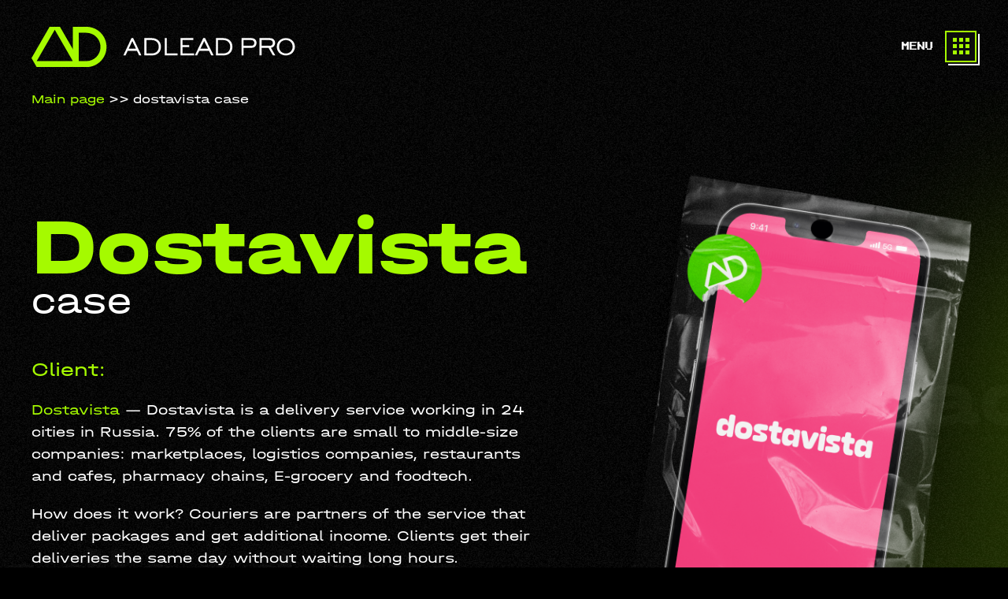

--- FILE ---
content_type: text/html; charset=UTF-8
request_url: https://adlead.pro/case/dostavista.html
body_size: 7183
content:
<!DOCTYPE html>
<html lang="en">

<head>
    <meta http-equiv="Content-Type" content="text/html; charset=UTF-8">
    <meta name="viewport" content="width=device-width, initial-scale=1.0, maximum-scale=1.0, user-scalable=no">
    <title>Adleadpro - multi vertical global network</title>
    <meta name="description" content="Our media buying team and affiliates of our affiliate network generate leads for solar panels, real estate, car dealerships,
                cosmetics manufacturers, mobile applications on Google Play (antivirus, software, VPN, etc.) from
                traffic sources such as: Google Ads Facebook Ads Push Networks ASO">

    <meta property="og:title" content="Hello! We are ADLEADPRO - a full-cycle media buying agency for online and offline business.">
    <meta property="og:description" content="Our media buying team and affiliates of our affiliate network generate leads for solar panels, real estate, car dealerships,
                cosmetics manufacturers, mobile applications on Google Play (antivirus, software, VPN, etc.) from
                traffic sources such as: Google Ads Facebook Ads Push Networks ASO">
    <meta property="og:image" content="https://adlead.pro/images/sheep.png">
    <meta property="og:url" content="https://adlead.pro/">
    <meta property="og:type" content="website">
    <link rel="icon" href="/favicon.ico" type="image/x-icon">
    <link rel="stylesheet" type="text/css" href="/slick/slick.css">
    <link rel="stylesheet" type="text/css" href="/css/new-style.css?v=1165">
    <!-- Yandex.Metrika counter -->
    <script type="text/javascript" >
        (function(m,e,t,r,i,k,a){m[i]=m[i]||function(){(m[i].a=m[i].a||[]).push(arguments)};
            m[i].l=1*new Date();
            for (var j = 0; j < document.scripts.length; j++) {if (document.scripts[j].src === r) { return; }}
            k=e.createElement(t),a=e.getElementsByTagName(t)[0],k.async=1,k.src=r,a.parentNode.insertBefore(k,a)})
        (window, document, "script", "https://mc.yandex.ru/metrika/tag.js", "ym");

        ym(91467733, "init", {
            clickmap:true,
            trackLinks:true,
            accurateTrackBounce:true,
            webvisor:true,
            ecommerce:"dataLayer"
        });
    </script>
    <noscript><div><img src="https://mc.yandex.ru/watch/91467733" style="position:absolute; left:-9999px;" alt="" /></div></noscript>
    <!-- /Yandex.Metrika counter -->
    <!-- Google tag (gtag.js) -->
    <script async src="https://www.googletagmanager.com/gtag/js?id=G-CL1WFKVRZM"></script>
    <script>
        window.dataLayer = window.dataLayer || [];
        function gtag(){dataLayer.push(arguments);}
        gtag('js', new Date());

        gtag('config', 'G-CL1WFKVRZM');
    </script>

</head>

<body>
<div class="wrapper">
    <div class="noise">
        <div class="container">
            <header class="header flex">
                <a href="/" class="header-logo"><img src="/images/logo.svg"
                                                              alt="Adleadpro"></a>
                <div class="header-menu__mobile">
                    <i>Menu</i> <i>Close</i><span></span>
                </div>
                <div class="header-open flex">
                    <ol class="header-menu flex">
                        <li><a href="/">Partners</a></li>
                        <li><a href="/advertiser">Advertisers</a></li>
                        <li><a href="/publisher">Publishers</a></li>
                        <li><a href="/developer">Developers</a></li>
                        <li><a href="/blog/">Blog</a></li>
                    </ol>
                                        <ul class="header-links header-lang flex">
                        <li><a href="/ru/case/dostavista.html"><span>ru</span> <span>Русский</span></a></li>
                        <li class="header-lang__active"><a href=""><span>eng</span> <span>English</span></a></li>
                    </ul>
                                        <ul class="header-links flex">
                        <li><a href="/register-partner" data-name="sign up">Sign up</a></li>
                        <li><a href="https://bit.ly/3ROtgrf" data-name="sign in">Sign in</a></li>
                    </ul>
                </div>
            </header>
                <ul class="breadcrumbs flex">
        <li><a href="/">Main page</a></li>
        <li>>></li>
        <li><span>Dostavista case</span></li>
    </ul>
        </div>
    </div>
            <div class="container">
        <div class="case-top flex">
            <div class="case-top__text">
                <h1>Dostavista<span>case</span></h1>
                <span>Client:</span>
                <p><b>Dostavista</b> — Dostavista is a delivery service working in 24 cities in Russia. 75% of the clients are small to middle-size companies: marketplaces, logistics companies, restaurants and cafes, pharmacy chains, E-grocery and foodtech.</p>

                <p>How does it work? Couriers are partners of the service that deliver packages and get additional income. Clients get their deliveries the same day without waiting long hours.</p>
            </div>
            <img src="/images/case-img2.png" alt="">
        </div>
        <div class="how flex purpose purpose-case2">
            <div class="how-content">
                <div class="title">The goals <span>of the ad campaign</span></div>
                <ol>
                    <li><strong>[goal]</strong><span>get more recognition in South Korea, Mexico and Malaysia</span>
                    </li>
                    <li><strong>[goal]</strong><span>increase the number of installs and registrations, make the brand more widespread</span>
                    </li>
                    <li><strong>[goal]</strong><span>increase the conversion from install to first order</span>
                    </li>
                </ol>
            </div>
            <div class="right-block">
                <b>!</b><b>[requirements]</b>
                <span>the advertiser was mostly interested in ASA (Apple Search Ads) and promoting the app in AppStore because during their tests the conversion from other stores was 50&#37; worse.
                <span>however, install percent by the users from ASA amounts to 40-60%.even though for such high percentage the app needs for brand awareness.</span>
                </span>
            </div>
        </div>
        <div class="offer custom">
            <div class="offer-text flex">
                <div class="title">For the <span>ad campaign</span></div>
            </div>
            <ol class="svgshki flex">
                <li><span><i><svg>
                        <use xlink:href="#custom1"></use>
                    </svg></i>[Campaign type]</span>Search Basic
                </li>
                <li><span><i><svg>
                        <use xlink:href="#custom6"></use>
                    </svg></i>[target]</span>iInstall                </li>
                <li><span><i><svg>
                        <use xlink:href="#custom7"></use>
                    </svg></i>[Budget]</span>$10 000
                </li>
                <li><span><i><svg>
                        <use xlink:href="#custom8"></use>
                    </svg></i>[payout model]</span>по CPI
                </li>
                <li><span><i><svg>
                        <use xlink:href="#custom4"></use>
                    </svg></i>[languages]</span>korean, spanish, malaysian                </li>
            </ol>
            <div class="arrow-left"></div>
        </div>
        <div class="creative flex creative-case2">
            <div class="creative-column creative-column__case2">
                <div class="title">creatives <span>that were used</span></div>
                <div class="title-note">In creatives we put emphasis on the interface of the app and the advantages of choosing Dostavista as a delivery service. The key advantages that we stressed were: easy to pay for, faster delivery, wide geography.                </div>
            </div>
            <div class="creative-column creative-column__case2">
                <img src="/images/screen1.png" alt="">
                <img src="/images/screen2.png" alt="">
            </div>
            <div class="arrow-left"></div>
        </div>
        <div class="dynamics flex">
            <div class="dynamics-column dynamics-column__case2">
                <div class="title">ad campaign <span>dynamics</span></div>
                <div class="title-note">in South Korea/ August 2019 - October 2019</div>
                <ul class="flex case2">
                    <li><i data-name="29k">29k</i> <span>installs</span></li>
                    <li><i data-name="25%">25%</i> <span>cr registration</span></li>
                    <li><i data-name="30%">30%</i> <span>cr identification</span></li>
                </ul>
            </div>
            <div class="dynamics-column dynamics-column__case2">
                <div class="title">Statistics <span>from AppsFlyer</span></div>
                <div class="title-note">for South Korea (GEO with the best results)</div>
                <strong>[august]</strong>
                <img src="/images/stat1.jpg" alt="">
                <strong>[september]</strong>
                <img src="/images/stat2.jpg" alt="">
                <strong>[october]</strong>
                <img src="/images/stat3.jpg" alt="">
            </div>
        </div>
        <div class="dynamics flex">
            <div class="dynamics-column">
                <div class="title">general<span>dynamics</span></div>
                <div class="title-note">for all GEOs (South Korea, Mexico and Malaysia)</div>
                <img src="/images/timeline2.png" alt="">
                <span>CR growth in app registrations during the entire traffic period</span>
            </div>
            <div class="dynamics-column">
                <div class="title">ad campaign <span>results</span></div>
                <div class="dynamics-border">The number of orders has risen 5,7 times with CR by 7.7%</div>
            </div>
        </div>
    </div>
    <footer class="footer">
        <div class="container">
            <div class="footer-list">
                <div class="footer-item">
                    <h3>who</h3>
                    <ul>
                        <li><a href="/advertiser">Advertisers</a></li>
                        <li><a href="/">Partners</a></li>
                        <li><a href="/publisher">Publishers</a></li>
                        <li><a href="/developer">Developers</a></li>
                        <li><a href="/about">About Us</a></li>
                    </ul>
                </div>
                <div class="footer-item">
                    <h3>Socials</h3>
                    <ul>
                        <li><a href="https://bit.ly/3Vb7bpJ">facebook</a></li>
                        <li><a href="https://bit.ly/3SLUHDs">Instagram</a></li>
                        <li><a href="https://bit.ly/3SLUO1Q">telegram</a></li>
                        <li><a href="https://bit.ly/3elj9wq">vkontakte</a></li>
                        <li><a href="https://bit.ly/3RHseNR">linkedin</a></li>
                    </ul>
                </div>
                <div class="footer-item">
                    <h3>Contacts</h3>
                    <div>
                        <p>143 CECIL STREET, 17 - 04 GB</br>BUILDING 069542 SINGAPORE</p>
                        <ul>
                            <li><a href="/cdn-cgi/l/email-protection#dfacaaafafb0adab9fbebbb3babebbafadb0f1bcb0b2"><span class="__cf_email__" data-cfemail="bfcccacfcfd0cdcbffdedbd3dadedbcfcdd091dcd0d2">[email&#160;protected]</span></a></li>
                            <li><a href="/policy">privacy policy</a></li>
                        </ul>
                    </div>
                </div>
                <div class="footer-item">
                                        <a href="/blog/" class="footer-item__links"><span></span></a>
                                    </div>
            </div>
        </div>
    </footer>
    <script data-cfasync="false" src="/cdn-cgi/scripts/5c5dd728/cloudflare-static/email-decode.min.js"></script><script src="https://code.jquery.com/jquery-2.2.0.min.js" type="text/javascript"></script>
    <script src="/slick/slick.min.js" type="text/javascript" charset="utf-8"></script>
    <script src="/js/script.js?v=111"></script>
    <svg xmlns="http://www.w3.org/2000/svg" style="display: none">
        <symbol viewBox="0 0 41 40" id="arrow">
            <path fill-rule="evenodd" clip-rule="evenodd" d="M35.8781 25.1126L40.9006 20.0901L35.8782 15.0676L35.8781 15.0676L30.8557 10.0452L30.8557 10.0451L25.8332 5.02266L20.8107 10.0452L25.8331 15.0676L25.8332 15.0677L30.8556 20.0901L30.8557 20.0902L35.8781 25.1126ZM30.8555 20.0902L25.833 15.0678L20.8108 20.09L15.7883 15.0676L10.7658 20.0901L15.7883 25.1126L20.8106 20.0904L25.8329 25.1127L20.8107 30.135L25.8332 35.1575L30.8555 30.1353L30.8557 30.135L35.878 25.1127L30.8555 20.0903L30.8555 20.0902ZM5.74302 25.1126L10.7656 20.0901L5.74303 15.0676L0.7205 20.0901L5.74302 25.1126ZM25.8331 35.1576L20.8106 40.1802L15.788 35.1576L20.8106 30.1351L25.8331 35.1576ZM20.8106 10.0451L25.8331 5.02254L20.8106 1.87148e-05L15.788 5.02254L20.8106 10.0451Z"/>
        </symbol>

        <symbol viewBox="0 0 53 53" id="arrow-up">
            <path fill-rule="evenodd" clip-rule="evenodd" d="M13.1667 0.333496H0V13.5V13.5002V26.6665V26.6667V39.8332H13.1667V26.6667V26.6665V13.5002V13.5V0.333496ZM13.167 13.5002V26.6667H26.333V39.8332H39.4997V26.6665H26.3337V13.5002H39.4997V0.333496H26.3337H26.333H13.167V13.5V13.5002ZM52.6667 39.8335H39.5V53.0002H52.6667V39.8335ZM39.5 0.333496H52.6667V13.5002H39.5V0.333496ZM13.1667 39.8335H0V53.0002H13.1667V39.8335Z"/>
        </symbol>

        <symbol width="39" height="39" viewBox="0 0 39 39" id="custom1" fill="none">
            <path d="M15 18V15H3L3 18H15Z" fill="#A5FA00"/>
            <path d="M3 3L3.45703e-07 3L0 15H3V3Z" fill="#A5FA00"/>
            <path d="M15 3V0L3 1.31134e-07V3L15 3Z" fill="#A5FA00"/>
            <path d="M18 3L15 3V15H18V3Z" fill="#A5FA00"/>
            <path d="M24 3L21 3V15H24V3Z" fill="#A5FA00"/>
            <path d="M36 3V0L24 1.31134e-07V3L36 3Z" fill="#A5FA00"/>
            <path d="M36 18V15H24V18H36Z" fill="#A5FA00"/>
            <path d="M39 3L36 3V15H39V3Z" fill="#A5FA00"/>
            <path d="M3 24H3.45703e-07L0 36H3V24Z" fill="#A5FA00"/>
            <path d="M15 24V21H3V24H15Z" fill="#A5FA00"/>
            <path d="M15 39V36H3L3 39H15Z" fill="#A5FA00"/>
            <path d="M18 24H15V36H18V24Z" fill="#A5FA00"/>
            <path d="M24 24H21V36H24V24Z" fill="#A5FA00"/>
            <path d="M36 39V36H24V39H36Z" fill="#A5FA00"/>
            <path d="M39 24H36V36H39V24Z" fill="#A5FA00"/>
            <path d="M36 24V21H24V24H36Z" fill="#A5FA00"/>
        </symbol>

        <symbol width="45" height="48" viewBox="0 0 45 48" fill="none" id="custom2">
            <path d="M11.9999 0L12 3H8.99998L9.0001 5.99999H6.00009V8.99999L3 9L3 12H0V30H3L3 33H6L6.00009 39H9.0001L9 42H11.9999V48H14.9999L15 39L9.0001 39V33L6 33V30L3 30V12L6 12L6.00009 8.99999H9.0001V5.99999L12 6V3H33V6L36 5.99999V8.99999H39L39 12L42 12V30L39 30V33L36 33V39L30 39V48H33V42H36V39H39L39 33H42L42 30H45V12H42L42 9L39 8.99999V5.99999H36V3H33L32.9999 0H11.9999Z" fill="#A5FA00"/>
            <path d="M18 42H21V48H18V42Z" fill="#A5FA00"/>
            <path d="M24 42H27V48H24V42Z" fill="#A5FA00"/>
            <path d="M11.9999 18L14.9998 18V15H17.9998L18 27H9L8.99982 21H11.9998L11.9999 24V18Z" fill="#A5FA00"/>
            <path d="M33 18L29.9998 18V15H26.9998L27 27H36V21H33L33 18Z" fill="#A5FA00"/>
            <path d="M18 33H21L20.9998 30H23.9998L24 33H26.9998V36H18V33Z" fill="#A5FA00"/>
        </symbol>

        <symbol width="42" height="48" viewBox="0 0 42 48" fill="none" id="custom3">
            <path d="M6 33H9V36H6V33Z" fill="#A5FA00"/>
            <path d="M9 36H12V39H9V36Z" fill="#A5FA00"/>
            <path d="M12 39H15V42H12V39Z" fill="#A5FA00"/>
            <path d="M15 42H18V45H15V42Z" fill="#A5FA00"/>
            <path d="M24 42H27V45H24V42Z" fill="#A5FA00"/>
            <path d="M27 39H30V42H27V39Z" fill="#A5FA00"/>
            <path d="M30 36H33V39H30V36Z" fill="#A5FA00"/>
            <path d="M33 33H36V36H33V33Z" fill="#A5FA00"/>
            <path d="M18 18H15V15L18 15V18Z" fill="#A5FA00"/>
            <path d="M27 18H24V15H27V18Z" fill="#A5FA00"/>
            <path d="M27 27H24V24H27V27Z" fill="#A5FA00"/>
            <path d="M18 27H15V24H18V27Z" fill="#A5FA00"/>
            <path d="M15 18H12V24H15V18Z" fill="#A5FA00"/>
            <path d="M24 15V12L18 12V15H24Z" fill="#A5FA00"/>
            <path d="M27 24H30V18H27V24Z" fill="#A5FA00"/>
            <path d="M18 27V30H24V27H18Z" fill="#A5FA00"/>
            <path d="M0 27H3V12H0V27Z" fill="#A5FA00"/>
            <path d="M6 27H3V33H6V27Z" fill="#A5FA00"/>
            <path d="M6 6H3V12H6V6Z" fill="#A5FA00"/>
            <path d="M30 3V0H12V3H30Z" fill="#A5FA00"/>
            <path d="M12 6V3H6V6H12Z" fill="#A5FA00"/>
            <path d="M36 6V3H30V6H36Z" fill="#A5FA00"/>
            <path d="M39 6H36V12H39V6Z" fill="#A5FA00"/>
            <path d="M39 27H42V12H39V27Z" fill="#A5FA00"/>
            <path d="M36 33H39V27H36V33Z" fill="#A5FA00"/>
            <path d="M24 48V45H18V48H24Z" fill="#A5FA00"/>
        </symbol>

        <symbol width="37" height="37" viewBox="0 0 37 37" fill="none" id="custom4">
            <path d="M9.86667 0V2.46667H14.8V4.93333H17.2667V2.46667H19.7333V4.93333H22.2V2.46667H27.1333V0H9.86667Z" fill="#A5FA00"/>
            <path d="M7.4 2.46667H4.93333V4.93333H9.86667V2.46667H7.4Z" fill="#A5FA00"/>
            <path d="M2.46667 9.86667H4.93333V4.93333H2.46667L2.46667 7.4V9.86667Z" fill="#A5FA00"/>
            <path d="M9.86667 27.1333H12.3333V19.7333H24.6667V27.1333H27.1333V19.7333H34.5333V27.1333H37V9.86667H34.5333V17.2667H27.1333V9.86667H24.6667V17.2667H12.3333V9.86667H9.86667V17.2667H2.46667V9.86667H0V27.1333H2.46667L2.46667 19.7333H9.86667V27.1333Z" fill="#A5FA00"/>
            <path d="M12.3333 9.86667H14.8V4.93333H12.3333V9.86667Z" fill="#A5FA00"/>
            <path d="M22.2 9.86667H24.6667V4.93333H22.2V9.86667Z" fill="#A5FA00"/>
            <path d="M32.0667 4.93333V2.46667H27.1333V4.93333H32.0667Z" fill="#A5FA00"/>
            <path d="M32.0667 9.86667H34.5333V4.93333H32.0667V9.86667Z" fill="#A5FA00"/>
            <path d="M34.5333 27.1333H32.0667V32.0667H34.5333V27.1333Z" fill="#A5FA00"/>
            <path d="M32.0667 34.5333V32.0667H27.1333V34.5333H32.0667Z" fill="#A5FA00"/>
            <path d="M24.6667 27.1333H22.2V32.0667H24.6667V27.1333Z" fill="#A5FA00"/>
            <path d="M9.86667 34.5333V37H27.1333V34.5333H22.2V32.0667H19.7333V34.5333H17.2667V32.0667H14.8V34.5333H9.86667Z" fill="#A5FA00"/>
            <path d="M14.8 27.1333H12.3333V32.0667H14.8V27.1333Z" fill="#A5FA00"/>
            <path d="M4.93333 32.0667V34.5333H9.86667V32.0667H4.93333Z" fill="#A5FA00"/>
            <path d="M4.93333 27.1333H2.46667V32.0667H4.93333V27.1333Z" fill="#A5FA00"/>
        </symbol>

        <symbol width="43" height="42" viewBox="0 0 43 42" fill="none" id="custom5">
            <path d="M33.0019 3.00001L30.0019 3.00001L30.002 6.00001L33.0019 6.00001V3.00001Z" fill="#A5FA00"/>
            <path d="M9.00196 36L12.002 36V39L9.00196 39V36Z" fill="#A5FA00"/>
            <path d="M30.0019 3.00001V6.84259e-06L3.00195 1.57361e-06V3L30.0019 3.00001Z" fill="#A5FA00"/>
            <path d="M3.00195 3L0.00195312 3L0.00195677 12L3.00196 12L3.00195 3Z" fill="#A5FA00"/>
            <path d="M9.00195 6.00001L6.00195 6.00001L6.00196 12L3.00196 12L3.00196 15H6.00196L6.00196 36H9.00196L9.00195 6.00001Z" fill="#A5FA00"/>
            <path d="M27.002 15V12H15.002V15L27.002 15Z" fill="#A5FA00"/>
            <path d="M21.002 24V21H15.002V24L21.002 24Z" fill="#A5FA00"/>
            <path d="M15.002 30L15.002 33H39.002V30H36.002L36.0019 6.00001L33.0019 6.00001L33.002 30L15.002 30Z" fill="#A5FA00"/>
            <path d="M42.002 33H39.002V39L42.002 39V33Z" fill="#A5FA00"/>
            <path d="M12.002 39V42L39.002 42V39H12.002Z" fill="#A5FA00"/>
        </symbol>

        <symbol width="36" height="36" viewBox="0 0 36 36" fill="none" id="custom6">
            <path d="M3 2.99998H0V33H3V2.99998Z" fill="#A5FA00"/>
            <path d="M3.00008 0L3 2.99998L9.00004 3V0H3.00008Z" fill="#A5FA00"/>
            <path d="M9.00004 3L9 6.00002L15 5.99998L15.0001 3.00002L9.00004 3Z" fill="#A5FA00"/>
            <path d="M15 5.99998V8.99998L21.0001 9L21 5.99998H15Z" fill="#A5FA00"/>
            <path d="M21.0001 9V12L27 12L27 9H21.0001Z" fill="#A5FA00"/>
            <path d="M27 12V15L33 15L33.0001 12H27Z" fill="#A5FA00"/>
            <path d="M33 21H36V15H33V21Z" fill="#A5FA00"/>
            <path d="M27 21V24H33.0001L33 21L27 21Z" fill="#A5FA00"/>
            <path d="M21.0001 24V27H27L27 24L21.0001 24Z" fill="#A5FA00"/>
            <path d="M15 27V30H21L21.0001 27L15 27Z" fill="#A5FA00"/>
            <path d="M9 30L9.00004 33L15.0001 33L15 30L9 30Z" fill="#A5FA00"/>
            <path d="M3 33L3.00008 36H9.00004V33L3 33Z" fill="#A5FA00"/>
        </symbol>

        <symbol width="41" height="44" viewBox="0 0 41 44" fill="none" id="custom7">
            <path d="M16.85 16.49V18.1H7.19V16.49H16.85ZM7.19 18.1H3.97V19.71H7.19V18.1ZM20.07 19.71V18.1H16.85V19.71H20.07ZM3.97 19.71H2.36V21.32H3.97V19.71ZM21.68 21.32V19.71H20.07V21.32H21.68ZM16.85 29.37V27.76H7.19V29.37H16.85ZM20.07 26.15H16.85V27.76H20.07V26.15ZM7.19 27.76V26.15H3.97V27.76H7.19ZM20.07 24.54V26.15H21.68V29.37H20.07V30.98H21.68V34.2H20.07V35.81H21.68V39.03H23.29V21.32H21.68V24.54H20.07ZM16.85 34.2V32.59H7.19V34.2H16.85ZM16.85 32.59H20.07V30.98H16.85V32.59ZM7.19 32.59V30.98H3.97V32.59H7.19ZM7.19 39.03H16.85V37.42H7.19V39.03ZM16.85 37.42H20.07V35.81H16.85V37.42ZM3.97 35.81V37.42H7.19V35.81H3.97ZM3.97 35.81V34.2H2.36V30.98H3.97V29.37H2.36V26.15H3.97V24.54H2.36V21.32H0.75V39.03H2.36V35.81H3.97ZM7.19 43.86H16.85V42.25H7.19V43.86ZM16.85 42.25H20.07V40.64H16.85V42.25ZM3.97 40.64V42.25H7.19V40.64H3.97ZM20.07 40.64H21.68V39.03H20.07V40.64ZM2.36 39.03V40.64H3.97V39.03H2.36ZM34.56 0.390015H24.9V2.00001H34.56V0.390015ZM24.9 2.00001H21.68V3.61002H24.9V2.00001ZM37.78 3.61002V2.00001H34.56V3.61002H37.78ZM21.68 3.61002H20.07V5.22002H21.68V3.61002ZM39.39 5.22002V3.61002H37.78V5.22002H39.39ZM24.9 13.27H34.56V11.66H24.9V13.27ZM34.56 11.66H37.78V10.05H34.56V11.66ZM21.68 10.05V11.66H24.9V10.05H21.68ZM24.9 18.1H34.56V16.49H24.9V18.1ZM34.56 16.49H37.78V14.88H34.56V16.49ZM21.68 14.88V16.49H24.9V14.88H21.68ZM20.07 13.27V10.05H21.68V8.44002H20.07V5.22002H18.46V16.49H20.07V14.88H21.68V13.27H20.07ZM24.9 22.93H34.56V21.32H24.9V22.93ZM34.56 21.32H37.78V19.71H34.56V21.32ZM24.9 27.76H34.56V26.15H24.9V27.76ZM34.56 26.15H37.78V24.54H34.56V26.15ZM24.9 32.59H34.56V30.98H24.9V32.59ZM34.56 30.98H37.78V29.37H34.56V30.98ZM24.9 37.42H34.56V35.81H24.9V37.42ZM34.56 35.81H37.78V34.2H34.56V35.81ZM37.78 34.2H39.39V32.59H37.78V34.2ZM39.39 8.44002H37.78V10.05H39.39V13.27H37.78V14.88H39.39V18.1H37.78V19.71H39.39V22.93H37.78V24.54H39.39V27.76H37.78V29.37H39.39V32.59H41V5.22002H39.39V8.44002Z" fill="#A5FA00"/>
        </symbol>

        <symbol width="39" height="39" viewBox="0 0 39 39" fill="none" id="custom8">
            <path d="M26.8125 0V2.4375H12.1875V0H26.8125Z" fill="#A5FA00"/>
            <path d="M7.3125 4.875V2.4375H12.1875V4.875H7.3125Z" fill="#A5FA00"/>
            <path d="M4.875 7.3125V4.875H7.3125V7.3125H4.875Z" fill="#A5FA00"/>
            <path d="M2.4375 12.1875V7.3125H4.875V12.1875H2.4375Z" fill="#A5FA00"/>
            <path d="M2.4375 26.8125H0V12.1875H2.4375V26.8125Z" fill="#A5FA00"/>
            <path d="M4.875 31.6875H2.4375V26.8125H4.875V31.6875Z" fill="#A5FA00"/>
            <path d="M7.3125 34.125H4.875V31.6875H7.3125V34.125Z" fill="#A5FA00"/>
            <path d="M12.1875 36.5625H7.3125V34.125H12.1875V36.5625Z" fill="#A5FA00"/>
            <path d="M26.8125 36.5625V39H12.1875V36.5625H26.8125Z" fill="#A5FA00"/>
            <path d="M31.6875 34.125V36.5625H26.8125V34.125H31.6875Z" fill="#A5FA00"/>
            <path d="M34.125 31.6875V34.125H31.6875V31.6875H34.125Z" fill="#A5FA00"/>
            <path d="M36.5625 26.8125V31.6875H34.125V26.8125H36.5625Z" fill="#A5FA00"/>
            <path d="M36.5625 12.1875H39V26.8125H36.5625V12.1875Z" fill="#A5FA00"/>
            <path d="M34.125 7.3125H36.5625V12.1875H34.125V7.3125Z" fill="#A5FA00"/>
            <path d="M31.6875 4.875H34.125V7.3125H31.6875V4.875Z" fill="#A5FA00"/>
            <path d="M31.6875 4.875V2.4375H26.8125V4.875H31.6875Z" fill="#A5FA00"/>
            <path d="M12.1875 26.8125H14.625V29.25H17.0625V31.6875H19.5V29.25H24.375V26.8125H26.8125V21.9375H24.375V19.5H19.5V17.0625H14.625V12.1875H24.375V14.625H26.8125V12.1875H24.375V9.75H21.9375V7.3125H19.5V9.75H14.625V12.1875H12.1875V17.0625H14.625V19.5H19.5V21.9375H24.375V26.8125H14.625V24.375H12.1875V26.8125Z" fill="#A5FA00"/>
        </symbol>

        <symbol width="42" height="42" viewBox="0 0 42 42" fill="none" id="custom9">
            <path d="M3 3H6V6H3V3Z" fill="#A5FA00"/>
            <path d="M3 39L3 36H6V39H3Z" fill="#A5FA00"/>
            <path d="M36 3H39V6H36V3Z" fill="#A5FA00"/>
            <path d="M27 27H24V24H27V27Z" fill="#A5FA00"/>
            <path d="M15 24H18V27H15V24Z" fill="#A5FA00"/>
            <path d="M27 18H24V15L27 15V18Z" fill="#A5FA00"/>
            <path d="M33 12H30V9L33 9V12Z" fill="#A5FA00"/>
            <path d="M18 18H15V15L18 15V18Z" fill="#A5FA00"/>
            <path d="M36 36H39V39H36V36Z" fill="#A5FA00"/>
            <path d="M6 39V42H36V39H6Z" fill="#A5FA00"/>
            <path d="M18 27V30H24V27H18Z" fill="#A5FA00"/>
            <path d="M24 15V12L18 12V15L24 15Z" fill="#A5FA00"/>
            <path d="M15 18H12V24H15V18Z" fill="#A5FA00"/>
            <path d="M27 24H30V18H27V24Z" fill="#A5FA00"/>
            <path d="M39 36H42V6H39V36Z" fill="#A5FA00"/>
            <path d="M6 0V3H36V0H6Z" fill="#A5FA00"/>
            <path d="M1.31135e-07 36H3L3 6H0L1.31135e-07 36Z" fill="#A5FA00"/>
        </symbol>


        <symbol width="51" height="51" viewBox="0 0 51 51" fill="none" id="custom10">
            <path d="M42 33H45V27H51V24H45V18H42V24H33V27H42V33Z" fill="#A5FA00"/>
            <path d="M42 12H39V18H42V12Z" fill="#A5FA00"/>
            <path d="M39 12V9H33V12H39Z" fill="#A5FA00"/>
            <path d="M24 18H27V9H33V6H27V0H24V6H18V9H24V18Z" fill="#A5FA00"/>
            <path d="M12 9V12H18V9H12Z" fill="#A5FA00"/>
            <path d="M12 12H9V18H12V12Z" fill="#A5FA00"/>
            <path d="M18 27V24H9V18H6V24H0V27H6V33H9V27H18Z" fill="#A5FA00"/>
            <path d="M12 39V42H18V39H12Z" fill="#A5FA00"/>
            <path d="M9 39H12V33H9V39Z" fill="#A5FA00"/>
            <path d="M18 42V45H24V51H27V45H33V42H27V33H24V42H18Z" fill="#A5FA00"/>
            <path d="M39 42V39H33V42H39Z" fill="#A5FA00"/>
            <path d="M39 39H42V33H39V39Z" fill="#A5FA00"/>
        </symbol>

        <symbol width="46" height="46" viewBox="0 0 46 46" fill="none" id="custom11">
            <path d="M0.5 42.5H3.5V21.5H0.5V42.5Z" fill="#A5FA00"/>
            <path d="M15.5 3.5H12.5V18.5H3.5V21.5H12.5V30.5H15.5V3.5Z" fill="#A5FA00"/>
            <path d="M24.5 42.5H27.5V33.5H42.5V30.5H15.5V33.5H24.5V42.5Z" fill="#A5FA00"/>
            <path d="M3.5 42.5V45.5H24.5V42.5H3.5Z" fill="#A5FA00"/>
            <path d="M45.5 3.5H42.5V30.5H45.5V3.5Z" fill="#A5FA00"/>
            <path d="M15.5 0.5V3.5H42.5V0.5H15.5Z" fill="#A5FA00"/>
        </symbol>

        <symbol width="28" height="38" viewBox="0 0 28 38" fill="none" id="custom12">
            <path d="M3.26144 2.47827H0.783203V35.5217H3.26144V2.47827Z" fill="#A5FA00"/>
            <path d="M27.2165 2.47803H24.7383V35.5215H27.2165V2.47803Z" fill="#A5FA00"/>
            <path d="M24.738 0H3.25977V2.47824H24.738V0Z" fill="#A5FA00"/>
            <path d="M5.73828 4.95654V28.087H22.26V4.95654H5.73828ZM19.7817 25.6087H8.21652V7.43471H19.7817V25.6087Z" fill="#A5FA00"/>
            <path d="M24.738 35.5218H3.25977V38H24.738V35.5218Z" fill="#A5FA00"/>
            <path d="M15.652 30.5652H12.3477V33.0434H15.652V30.5652Z" fill="#A5FA00"/>
        </symbol>

        <symbol width="48" height="39" viewBox="0 0 48 39" fill="none" id="custom13">
            <path d="M9 3H6V9H0V12H6V18H9V3Z" fill="#A5FA00"/>
            <path d="M18 3V0H9V3H18Z" fill="#A5FA00"/>
            <path d="M18 18H21V12H48V9H21V3H18V18Z" fill="#A5FA00"/>
            <path d="M9 18V21H18V18H9Z" fill="#A5FA00"/>
            <path d="M0 27V30H27V36H30V21H27V27H0Z" fill="#A5FA00"/>
            <path d="M30 18V21H39V18H30Z" fill="#A5FA00"/>
            <path d="M48 30V27H42V21H39V36H42V30H48Z" fill="#A5FA00"/>
            <path d="M30 36V39H39V36H30Z" fill="#A5FA00"/>
        </symbol>

    </svg>
    <div class="pop">
        <div class="pop-bg"></div>
        <div class="pop-wrap">
            <form action="" class="pop-form">
                <div class="pop-close">
                </div>
                <div class="pop-content flex">
                    <div class="pop-video">
        <span>
        <video width="100%" autobuffer="" muted="" playsinline="" id="popvideo" loop controls autoPlay="true">
            <source src="/video.mp4" type="video/mp4">
        </video>
            </span>
                    </div>
                    <p><span>28.02.22 - 01.03.22</span>
                        <strong>affiliate world global</strong></p>
                </div>
            </form>
        </div>
    </div>
</div>
<script defer src="https://static.cloudflareinsights.com/beacon.min.js/vcd15cbe7772f49c399c6a5babf22c1241717689176015" integrity="sha512-ZpsOmlRQV6y907TI0dKBHq9Md29nnaEIPlkf84rnaERnq6zvWvPUqr2ft8M1aS28oN72PdrCzSjY4U6VaAw1EQ==" data-cf-beacon='{"version":"2024.11.0","token":"b46c71c9e8dd48c8b0a041049633960e","r":1,"server_timing":{"name":{"cfCacheStatus":true,"cfEdge":true,"cfExtPri":true,"cfL4":true,"cfOrigin":true,"cfSpeedBrain":true},"location_startswith":null}}' crossorigin="anonymous"></script>
</body>

</html>

--- FILE ---
content_type: text/css
request_url: https://adlead.pro/css/new-style.css?v=1165
body_size: 23954
content:
@font-face {
    font-family: 'Object Sans';
    src: url('../fonts/ObjectSans-Heavy.eot');
    src: local('Object Sans Heavy'), local('../fonts/ObjectSans-Heavy'),
    url('../fonts/ObjectSans-Heavy.eot?#iefix') format('embedded-opentype'),
    url('../fonts/ObjectSans-Heavy.woff2') format('woff2'),
    url('../fonts/ObjectSans-Heavy.woff') format('woff'),
    url('../fonts/ObjectSans-Heavy.ttf') format('truetype');
    font-weight: 800;
    font-style: normal;
}

/*@font-face {*/
/*    font-family: 'Halvar Breit Md';*/
/*    src: url('fonts/HalvarBreit-Md.eot');*/
/*    src: local('Halvar Breitschrift Medium'), local('fonts/HalvarBreit-Md'),*/
/*    url('fonts/HalvarBreit-Md.eot?#iefix') format('embedded-opentype'),*/
/*    url('fonts/HalvarBreit-Md.woff2') format('woff2'),*/
/*    url('fonts/HalvarBreit-Md.woff') format('woff'),*/
/*    url('fonts/HalvarBreit-Md.ttf') format('truetype');*/
/*    font-weight: 500;*/
/*    font-style: normal;*/
/*    font-display: swap;*/
/*}*/

@font-face {
    font-family: 'Halvar Breit Rg';
    src: url('../fonts/HalvarBreit-Rg.eot');
    src: local('../fonts/Halvar Breitschrift Regular'), local('HalvarBreit-Rg'),
    url('../fonts/HalvarBreit-Rg.eot?#iefix') format('embedded-opentype'),
    url('../fonts/HalvarBreit-Rg.woff2') format('woff2'),
    url('../fonts/HalvarBreit-Rg.woff') format('woff'),
    url('../fonts/HalvarBreit-Rg.ttf') format('truetype');
    font-weight: normal;
    font-style: normal;
    font-display: swap;
}

/*@font-face {*/
/*    font-family: 'Halvar Breit Md SuSlanted';*/
/*    src: url('fonts/HalvarBreit-MdSuSlanted.eot');*/
/*    src: local('Halvar Breitschrift Medium SuperSlanted'), local('fonts/HalvarBreit-MdSuSlanted'),*/
/*    url('fonts/HalvarBreit-MdSuSlanted.eot?#iefix') format('embedded-opentype'),*/
/*    url('fonts/HalvarBreit-MdSuSlanted.woff2') format('woff2'),*/
/*    url('fonts/HalvarBreit-MdSuSlanted.woff') format('woff'),*/
/*    url('fonts/HalvarBreit-MdSuSlanted.ttf') format('truetype');*/
/*    font-weight: 500;*/
/*    font-style: italic;*/
/*    font-display: swap;*/
/*}*/

@font-face {
    font-family: 'Halvar Breit XBd';
    src: url('../fonts/HalvarBreit-XBd.eot');
    src: local('Halvar Breitschrift ExtraBold'), local('../fonts/HalvarBreit-XBd'),
    url('../fonts/HalvarBreit-XBd.eot?#iefix') format('embedded-opentype'),
    url('../fonts/HalvarBreit-XBd.woff2') format('woff2'),
    url('../fonts/HalvarBreit-XBd.woff') format('woff'),
    url('../fonts/HalvarBreit-XBd.ttf') format('truetype');
    font-weight: 800;
    font-style: normal;

    font-display: swap;
}

@font-face {
    font-family: 'Conv_Nineteen Eighty Seven';
    src: url('../fonts/Nineteen Eighty Seven.eot');
    src: local('вє'), url('../fonts/Nineteen Eighty Seven.woff') format('woff'), url('../fonts/Nineteen Eighty Seven.ttf') format('truetype'), url('../fonts/Nineteen Eighty Seven.svg') format('svg');
    font-weight: normal;
    font-style: normal;
}

* {
    margin: 0;
    padding: 0;
    box-sizing: border-box;
}

html {
    line-height: 1.15;
    -webkit-text-size-adjust: 100%;
}

hr {
    box-sizing: content-box;
    height: 0;
    overflow: visible;
}

pre {
    font-family: monospace, monospace;
    font-size: 1em;
}

a {
    background-color: transparent;
}

abbr[title] {
    border-bottom: none;
    text-decoration: underline;
    -webkit-text-decoration: underline dotted;
    text-decoration: underline dotted;
}

b, strong, .case-item p {
    font-family: 'Halvar Breit XBd', sans-serif;
    font-weight: 800;
}

code, kbd, samp {
    font-family: monospace, monospace;
    font-size: 1em;
}

small {
    font-size: 80%;
}

sub, sup {
    font-size: 75%;
    line-height: 0;
    position: relative;
    vertical-align: baseline;
}

sub {
    bottom: -0.25em;
}

sup {
    top: -0.5em;
}

img {
    border-style: none;
}

button, input, optgroup, select, textarea {
    font-family: inherit;
    font-size: 100%;
    line-height: 1.15;
    margin: 0;
}

button, input {
    overflow: visible;
}

button, select {
    text-transform: none;
}

button, [type=button], [type=reset], [type=submit] {
    -webkit-appearance: button;
}

button::-moz-focus-inner, [type=button]::-moz-focus-inner, [type=reset]::-moz-focus-inner, [type=submit]::-moz-focus-inner {
    border-style: none;
    padding: 0;
}

button:-moz-focusring, [type=button]:-moz-focusring, [type=reset]:-moz-focusring, [type=submit]:-moz-focusring {
    outline: 1px dotted ButtonText;
}

fieldset {
    padding: 0.35em 0.75em 0.625em;
}

legend {
    box-sizing: border-box;
    color: inherit;
    display: table;
    max-width: 100%;
    padding: 0;
    white-space: normal;
}

progress {
    vertical-align: baseline;
}

textarea {
    overflow: auto;
}

[type=checkbox], [type=radio] {
    box-sizing: border-box;
    padding: 0;
}

[type=number]::-webkit-inner-spin-button, [type=number]::-webkit-outer-spin-button {
    height: auto;
}

[type=search] {
    -webkit-appearance: textfield;
    outline-offset: -2px;
}

[type=search]::-webkit-search-decoration {
    -webkit-appearance: none;
}

::-webkit-file-upload-button {
    -webkit-appearance: button;
    font: inherit;
}

.wrapper {
    overflow-x: hidden;
    min-height: 100vh;
}

details {
    display: block;
}

summary {
    display: list-item;
}

template {
    display: none;
}

[hidden] {
    display: none;
}

* {
    outline: none;
}

html {
    -webkit-font-smoothing: antialiased;
    -moz-osx-font-smoothing: grayscale;
    scroll-behavior: smooth;
    /*overflow-x: hidden;*/
}

body {
    min-height: 100vh;
    background: #000000 url("../images/bg.png") repeat;
    font-size: 16px;
    font-family: 'Halvar Breit Rg', sans-serif;
    font-weight: 400;
    color: #ffffff;
    line-height: 1.5;
    overflow-x: hidden;
    margin: 0;
    position: relative;
    -webkit-animation: bganim .1s linear infinite;
    animation: bganim .1s linear infinite;
}

body:before {
    content: "";
    position: absolute;
    background: url("../images/page-bg.png") no-repeat;
    width: 100%;
    background-size: cover;
    top: 115px;
    bottom: 0;
}

body.aboutus:before {
    background-image: url("../images/bg-index.png");
    top: 0;
    background-size: contain;
}

body.case-page:before {
    background-image: url("../images/case-bg.png");
    top: 0;
}

@keyframes bganim {
    from {
        background-position: 0 0;
    }
    to {
        background-position: 100% 100%;
    }
}

body::-webkit-scrollbar {
    width: 10px;
}

.form::-webkit-scrollbar {
    width: 5px;
}

body::-webkit-scrollbar-track, .form::-webkit-scrollbar-track {
    background: #222914;
}

body::-webkit-scrollbar-thumb, .form::-webkit-scrollbar-thumb {
    background-color: #A5FA00;
}

a {
    color: #FFFFFF;
    text-decoration: none;
    transition: all 0.3s;
}

a:hover {
    color: #A5FA00;
}

li {
    list-style: none;
}

img {
    max-width: 100%;
}

.input {
    width: 100%;
    height: 50px;
    padding: 0 25px;
    box-sizing: border-box;
    border: 2px solid #525151;
    background-color: transparent;
    font-size: 16px;
    font-weight: 500;
    color: #ffffff;
}

input::placeholder {
    color: #ffffff;
}

.input::-webkit-input-placeholder {
    opacity: 1;
}

.input::-moz-placeholder {
    opacity: 1;
}

.input:-ms-input-placeholder {
    opacity: 1;
}

.input::placeholder {
    opacity: 1;
}

.input-container {
    margin: 0 0 33px 0;
}

option {
    color: #fff;
    background: #000000;
    padding: 10px 0;
}

.flex {
    display: flex;
}

.noise {
    position: relative;
}

.container {
    width: 100%;
    position: relative;
    max-width: 1670px;
    margin-right: auto;
    margin-left: auto;
    padding-right: 25px;
    padding-left: 25px;
    box-sizing: border-box;
}

.header {
    padding: 55px 0 30px;
    justify-content: space-between;
    align-items: center;
    font-size: 32px;
    margin-bottom: 10px;
}

.noise.fixed .header {
    position: fixed;
    top: 0;
    z-index: 999;
    max-width: 1670px;
    left: 0;
    right: 0;
    margin: 0 auto;
    padding-right: 25px;
    padding-left: 25px;
    box-sizing: border-box;
    height: 80px;
    padding-top: unset;
    padding-bottom: unset;
}

.noise.fixed:after {
    content: "";
    background: #000000 url("../images/bg.png") repeat;
    background-size: 30px;
    width: 100%;
    height: 80px;
    display: block;
    top: 0;
    position: fixed;
    z-index: 99;
}

.header.fixed + .date {
    padding-top: 80px;
}

.header.fixed .header-logo img {
    max-width: 80%;
}

.header-logo {
    position: relative;
    z-index: 10;
    width: 198px;
    flex-shrink: 0;
}

.header-logo img {
    display: block;
}

.header-menu {
    list-style-type: none;
    counter-reset: num;
}

.header-menu li a {
    color: #A5FA00;
    font-size: 16px;
    text-transform: lowercase;
}

.header-menu li {
    padding-left: 32px;
    position: relative;
    margin-left: 20px;
    display: flex;
}

.header-menu li:before {
    content: '0' counter(num);
    counter-increment: num;
    display: inline-block;
    position: absolute;
    top: 0;
    left: 0;
    font-family: 'Conv_Nineteen Eighty Seven', sans-serif;
    font-size: 12px;
    color: #FFFFFF;
    font-weight: 400;
    -webkit-transition: transform ease 300ms;
    transition: transform ease 300ms;
}

.header-menu li:hover:before {
    -webkit-animation: move12 .5s linear forwards;
    animation: move12 .5s linear forwards;
}

@-webkit-keyframes move12 {
    50% {
        -webkit-transform: translateY(3px);
        transform: translateY(3px);
    }
    20%, to {
        -webkit-transform: translateY(6px);
        transform: translateY(6px);
    }
}

@keyframes move12 {
    50% {
        -webkit-transform: translateY(3px);
        transform: translateY(3px);
    }
    20%, to {
        -webkit-transform: translateY(6px);
        transform: translateY(6px);
    }
}

.header-open {
    align-items: center;
    width: 100%;
    justify-content: space-between;
    margin-left: 40px;
}

.header-menu__mobile {
    display: none;
}

.header-lang span + span {
    display: none;
}

.header-lang li {
    margin-left: 15px;
}

.header-lang li:hover a {
    color: #A5FA00;
}

.header-links {
    font-family: 'Conv_Nineteen Eighty Seven', sans-serif;
    font-size: 14px;
    font-weight: 400;
    line-height: 16px;
    text-transform: uppercase;
    justify-content: center;
}

.header-links li:last-child {
    margin-left: 25px;
}

.header-links:last-child li:hover a:after, .connect-item:first-child a:hover:after, .how .right-block__bottom a:hover:after, .start ol li span a:hover:after, .blog-links a:hover:after {
    content: attr(data-name);
    width: 100%;
    height: 100%;
    position: absolute;
    top: 0;
    left: 0;
    -webkit-animation: moveDown13 .5s linear forwards;
    animation: moveDown13 .5s linear forwards;
}

.header-links:last-child li:hover a:after {
    color: #A5FA00;
}

.connect-item:first-child a:hover:after, .how .right-block__bottom a:hover:after, .start ol li span a:hover:after, .blog-links a:hover:after {
    color: #FFFFFF;
}

@-webkit-keyframes moveDown13 {
    from {
        opacity: 0;
        -webkit-transform: translateY(-10px);
        transform: translateY(-10px);
    }
    5% {
        opacity: 1;
    }
    25% {
        -webkit-transform: translateY(3px) skew(0deg, 2deg);
        transform: translateY(3px) skew(0deg, 2deg);
    }
    50% {
        -webkit-transform: translateY(-5px);
        transform: translateY(-5px);
    }
    to {
        -webkit-transform: none;
        transform: none;
    }
}

@keyframes moveDown13 {
    from {
        opacity: 0;
        -webkit-transform: translateY(-10px);
        transform: translateY(-10px);
    }
    5% {
        opacity: 1;
    }
    25% {
        -webkit-transform: translateY(3px) skew(0deg, 2deg);
        transform: translateY(3px) skew(0deg, 2deg);
    }
    50% {
        -webkit-transform: translateY(-5px);
        transform: translateY(-5px);
    }
    to {
        -webkit-transform: none;
        transform: none;
    }
}

.header-links li a {
    color: #FFFFFF;
    position: relative;
}

.header-links li.header-lang__active a {
    color: rgba(255, 255, 255, 0.2);
}

.about {
    position: relative;
    overflow: hidden;
}

.start:before, .how-content:before, .h1-content:before, .h1-content:after, .about:after, .top:after,
.offer h2:before, .home .offer:before, .offer strong:after,
.connect:before, .case-top:before, .purpose:before, .purpose:after,
.creative:before, .dynamics:before {
    content: "adlead pro";
    display: block;
    font-size: 150px;
    color: #ffffff;
    opacity: 0.03;
    position: absolute;
    font-family: 'Halvar Breit XBd', sans-serif;
    font-weight: 800;
    white-space: nowrap;
    z-index: -1;
}

.aboutus .offer strong:after {
    display: none;
}

.aboutus .offer li:last-child:before {
    display: none;
}

.aboutus .offer li:last-child span {
    position: relative;
    top: -50%;
    margin-bottom: -20%;
}

.how-content:before {
    top: 30%;
    left: -20%;
}

.ml {
    margin-left: -8px;
}

.ml > spam {
    margin-left: 2px;
}

.home .offer {
    position: relative;
}

.home .offer:before {
    left: -15%;
    top: -41%;
}

.home .offer strong:after {
    display: none;
}

.h1-content:before {
    left: -2%;
    bottom: -15%;
}

.about:after {
    left: -2%;
    top: 50%;
}

.h1-content:after, .top:after {
    top: 0;
    right: -13%;
}

.start:before {
    top: 10%;
    right: -25%;
}

.connect:before {
    top: -24%;
    left: -18%;
}

.top {
    justify-content: space-between;
    position: relative;
    align-items: center;
    min-height: 52vmax;
}

.advert-top-text {
    width: 65%;
}

.top-text {
    position: relative;
}

.top img{
    position: absolute;
    right: 0;
    top: 0;
    width: 100%;
    max-width: 645px;
    max-height: 970px;
    height: 100%;
    object-fit: contain;
}

.top-text {
    align-self: flex-start;
}

h1, h2 {
    font-size: 150px;
    font-family: 'Halvar Breit XBd', sans-serif;
    font-weight: 800;
    line-height: 174px;
    color: #a5fa00;
    /*margin-top: 110px;*/
    text-transform: lowercase;
}

h1 {
    white-space: nowrap;
}

h1 span {
    color: #ffffff;
    font-weight: 400;
    display: inline-block;
    font-family: 'Halvar Breit Rg', sans-serif;
}

.top-text h1 {
    margin-top: 140px;
    line-height: 100%;
}

.top-text h1 span {
    margin-left: -38px;
}

.h1-note {
    font-size: 46px;
    line-height: 53px;
    margin-top: 10px;
    margin-bottom: 45px;
}

.h1-note i {
    font-style: normal;
    color: #A5FA00;
}

h2 {
    line-height: 100px;
    margin-bottom: 60px;
    /*margin-top: 70px;*/
}

h2 span {
    font-size: 100px;
    color: #ffffff;
    display: block;
    font-weight: 400;
    font-family: 'Halvar Breit Rg', sans-serif;
}

h3 {
    font-size: 50px;
    font-family: 'Halvar Breit XBd', sans-serif;
    font-weight: 800;
    text-transform: lowercase;
    color: #A5FA00;
}

.btn {
    font-family: 'Conv_Nineteen Eighty Seven', sans-serif;
    font-size: 14px;
    text-transform: uppercase;
    font-weight: 400;
    padding: 26px 30px;
    border: 3px solid #A5FA00;
    background: #0D0D0D;
    box-sizing: border-box;
    text-align: center;
    display: table;
    position: relative;
    transition: all 0.2s;
    min-width: 280px;
    color: #ffffff;
}

.btn:before,
.btn:after {
    content: "";
    display: block;
    position: absolute;
}

.btn:before {
    width: 100%;
    height: 100%;
    top: 10px;
    left: 10px;
    border: 3px solid #FFFFFF;
    background: #0D0D0D;
    z-index: -1;
}

.btn:hover:before {
    transition: all 0.2s;
    -webkit-animation: move11 .3s linear forwards;
    animation: move11 .3s linear forwards;
}

@-webkit-keyframes move11 {
    50% {
        -webkit-transform: scale(1.1) translate(-20px, -20px);
        transform: scale(1.1) translate(-20px, -20px);
        background: #ffffff;
        border-color: #ffffff;
    }
    to {
        -webkit-transform: translate(-14px, -14px);
        transform: translate(-14px, -14px);
        background: #ffffff;
        border-color: #ffffff;
    }
}

@keyframes move11 {
    50% {
        -webkit-transform: scale(1.1) translate(-20px, -20px);
        transform: scale(1.1) translate(-20px, -20px);
        background: #ffffff;
        border-color: #ffffff;
    }
    to {
        -webkit-transform: translate(-14px, -14px);
        transform: translate(-14px, -14px);
        background: #ffffff;
        border-color: #ffffff;
    }
}

.btn:hover {
    background: #ffffff;
    border-color: #ffffff;
    color: #000000;
}

.btn:after {
    background: url("../images/hand.png") no-repeat center;
    background-size: contain;
    width: 69px;
    height: 69px;
    right: 0;
    bottom: -50px;
    -webkit-animation: hand 5s linear infinite;
    animation: hand 2s linear infinite;
}

@-webkit-keyframes hand {
    from, 45% {
        -webkit-transform: none;
        transform: none;
    }
    5%, 15%, 40% {
        -webkit-transform: translate(-10px, -10px);
        transform: translate(-10px, -10px);
    }
    10%, 20% {
        -webkit-transform: translate(-12px, -12px);
        transform: translate(-12px, -12px);
    }
}

@keyframes hand {
    from, 45% {
        -webkit-transform: none;
        transform: none;
    }
    5%, 15%, 40% {
        -webkit-transform: translate(-10px, -10px);
        transform: translate(-10px, -10px);
    }
    10%, 20% {
        -webkit-transform: translate(-12px, -12px);
        transform: translate(-12px, -12px);
    }
}

.top-text .btn {
    margin-top: 73px;
}

.about .top-slider {
    flex-wrap: wrap;
    position: absolute;
    bottom: 90px;
    width: 10000px;
    z-index: 0;
}

.top-slider-item {
    margin-right: 50px;
}

.top-slider-item, .write-list li a, .write-list__nonlinks li {
    background-color: #0D0D0D;
    border-radius: 45px;
    font-size: 16px;
    line-height: 28px;
    display: flex !important;
    flex-direction: column;
    align-items: center;
    color: #ffffff;
    width: 230px;
    position: relative;
    padding: 18px 0;
    box-sizing: border-box;
    justify-content: space-between;
    text-align: center;
    text-transform: lowercase;
    font-family: 'Object Sans', sans-serif;
}

.top-slider.slick-slide {
    width: 230px;
    margin-right: 50px;
}

.top-slider-item:before, .write-list li a:before, .case-item:before, .write-list__nonlinks li:after {
    border-radius: 45px;
    background: linear-gradient(rgba(255, 255, 255, 0.1), transparent 1px), linear-gradient(90deg, rgba(255, 255, 255, 0.1), transparent 1px);
    background-size: 20px 20px;
    background-position: center center;
    width: 100%;
    height: 100%;
    position: absolute;
    top: 0;
    left: 0;
    content: "";
    display: block;
    z-index: 0;
}

.top-slider-item strong {
    height: 102px;
}

.top-slider-item strong img {
    max-height: 100%;
}

.top-slider-item strong,
.top-slider-item span {
    position: relative;
}

.offer h2 {
    position: relative;
}

.offer h2:after {
    content: "";
    position: absolute;
    background: url("../images/h3-pic.svg") no-repeat;
    background-size: contain;
    width: 53px;
    height: 53px;
    right: 0;
    top: 50%;
    margin-top: -40px;
    border-top: 13px solid transparent;
    box-shadow: 0 -12px 0 #ffffff;
}

.offer h2.none-after:after {
    display: none;
}

.offer h2:before {
    left: 20%;
}

.offer-text h2:before {
    left: 42%;
}

.offer ol {
    justify-content: space-between;
    list-style-type: none;
    counter-reset: num;
    position: relative;
    margin-top: 85px;
    display: grid;
    grid-template-columns: repeat(5, 1fr);
}

.offer li {
    padding: 106px 5px 0 22px;
    position: relative;
    text-transform: lowercase;
}

.offer li:before {
    content: '0' counter(num);
    counter-increment: num;
    display: inline-block;
    position: absolute;
    top: 48px;
    left: 22px;
    font-family: 'Halvar Breit XBd', sans-serif;
    font-weight: 800;
    font-size: 100px;
    line-height: 90px;
    opacity: 0.05;
    color: #FFFFFF;
    -webkit-transition: transform ease 300ms;
    transition: transform ease 300ms;
}

.offer li:last-child {
    align-items: flex-start;
}

.offer li span {
    font-size: 28px;
    display: flex;
    line-height: 35px;
    color: #A5FA00;
    font-family: 'Halvar Breit XBd', sans-serif;
    font-weight: 800;
    margin-bottom: 15px;
    min-height: 70px;
    align-items: flex-start;
}

.offer ol img {
    -webkit-animation: rotate 15s linear infinite;
    animation: rotate 15s linear infinite;
}

@-webkit-keyframes rotate {
    from {
        -webkit-transform: none;
        transform: none;
    }
    to {
        -webkit-transform: rotate(360deg);
        transform: rotate(360deg);
    }
}

@keyframes rotate {
    from {
        -webkit-transform: none;
        transform: none;
    }
    to {
        -webkit-transform: rotate(360deg);
        transform: rotate(360deg);
    }
}

.offer strong {
    display: flex;
    column-gap: 25px;
    margin-top: 97px;
    position: relative;
}

.offer strong:after {
    right: -5%;
}

.offer strong i {
    display: block;
}

.offer strong i:first-child {
    background: #FFFFFF;
    width: 53px;
    height: 53px;
    border-radius: 100%;
}


.offer strong i:nth-child(2) {
    width: 53px;
    height: 53px;
}

.offer strong i:nth-child(2):before, .offer strong i:nth-child(2):after {
    content: "";
    position: absolute;
    width: 14px;
    height: 53px;
    background: #ffffff;
    margin-left: 20px;
}

.offer strong i:nth-child(2):before {
    -webkit-transform: rotate(45deg);
    transform: rotate(45deg);
}

.offer strong i:nth-child(2):after {
    -webkit-transform: rotate(-45deg);
    transform: rotate(-45deg);
}

.offer strong i:last-child {
    background: #FFFFFF;
    width: 53px;
    height: 25px;
    box-shadow: 0 28px 0;
}
.aboutss strong:after{
    display: none;
}
.aboutss ol li:last-child:before{
    display: none;
}
.aboutss ol li:last-child{
    padding-top: 20px;
}
.write {
    position: relative;
}

.write-text {
    margin-bottom: 60px;
}

.write-text, .offer-text {
    align-items: center;
    justify-content: space-between;
}

.write-text h2, .offer-text h2 {
    margin-bottom: 0;
}
.counter__flex{
    display: flex;
    align-items: center;
    max-width: 800px;
    width: 100%;
}
.write-text div i {
    background: url("../images/arrow.svg") repeat-x 0 0;
    height: 40px;
    width: 100%;
    max-width: 545px;
    overflow: hidden;
    -webkit-animation: marquee 15s linear infinite;
    animation: marquee 15s linear infinite;
}

@-webkit-keyframes marquee {
    from {
        background-position: 0 0;
    }
    to {
        background-position: 100% 0;
    }
}

@keyframes marquee {
    from {
        background-position: 0 0;
    }
    to {
        background-position: 100% 0;
    }
}

.write-list {
    flex-wrap: wrap;
    gap: 28px;
    justify-content: space-between;
    display: grid;
    grid-template-columns: repeat(6, 1fr);
}

.write-list li a, .write-list__nonlinks li {
    display: flex;
    align-items: center;
    justify-content: center;
    height: 166px;
}

.write-list li:hover a, .case-item:hover {
    background: #a5fa00;
}

.write-list li img {
    position: relative;
}

.write-list li.cpamonstro-logo img + img, .write-list li.cpamonstro-logo:hover img {
    display: none;
}

.write-list li.cpamonstro-logo:hover img + img {
    display: block;
}

.connect {
    position: relative;
}

.connect h2 {
    margin-bottom: 24px;
}

.connect-list {
    justify-content: flex-start;
    margin-top: 40px;
}

.connect-item:nth-child(2) {
    margin-left: 6%;
}

.connect-item > span:first-child {
    font-size: 100px;
    margin-bottom: 78px;
    display: block;
}

.connect-item:first-child {
    flex-shrink: 0;
    padding-right: 10%;
}

.connect-item:first-child a:first-of-type {
    margin-bottom: 26px;
}

.connect-item:first-child a:hover > svg, .how .right-block__bottom a:hover > svg, .start ol li span a:hover > svg, .blog-links a:hover > svg {
    fill: #a5fa00;
    -webkit-animation: moveDown14 .5s linear forwards;
    animation: moveDown14 .5s linear forwards;
}

.connect-item:first-child a, .blog-links a {
    font-size: 40px;
    font-family: 'Conv_Nineteen Eighty Seven', sans-serif;
    color: #a5fa00;
    text-transform: uppercase;
    display: block;
    position: relative;
}

.connect-item:first-child a > svg, .blog-links a > svg {
    -webkit-transform: rotate(90deg);
    transform: rotate(90deg);
    fill: #ffffff;
    width: 40px;
    height: 40px;
}

.connect-item:first-child a > svg {
    margin-left: 24px;
}

.connect-slider__arrows {
    margin-top: 18px;
}

.connect-slider__arrows span svg,
.case3-slider__arrows span svg,
.case-slider__arrows span svg {
    fill: #FFFFFF;
    width: 30px;
    height: 30px;
}

.connect-slider__arrows span svg:last-of-type,
.blog-pagination__left svg:last-of-type,
.blog-pagination__right svg:last-of-type,
.case3-slider__arrows span svg:last-of-type,
.case-slider__arrows span svg:last-of-type {
    fill: #a5fa00;
    display: none;
    position: absolute;
}

.connect-slider__arrows-next svg:last-of-type,
.blog-pagination__right svg:last-of-type,
.case3-slider__arrows-next svg:last-of-type,
.case-slider__arrows-next svg:last-of-type {
    left: -30px;
}

.connect-slider__arrows-prev svg:last-of-type,
.blog-pagination__left svg:last-of-type,
.case3-slider__arrows-prev svg:last-of-type,
.case-slider__arrows-prev svg:last-of-type {
    left: 30px;
}

@-webkit-keyframes arrowsMove12 {
    to {
        -webkit-transform: translateX(-30px) rotate(180deg);
        transform: translateX(-30px) rotate(180deg);
    }
}

@keyframes arrowsMove12 {
    to {
        -webkit-transform: translateX(-30px) rotate(180deg);
        transform: translateX(-30px) rotate(180deg);
    }
}

@-webkit-keyframes arrowsMove13 {
    to {
        -webkit-transform: translateX(30px);
        transform: translateX(30px);
    }
}

@keyframes arrowsMove13 {
    to {
        -webkit-transform: translateX(30px);
        transform: translateX(30px);
    }
}

@-webkit-keyframes arrowsMove14 {
    to {
        left: 0;
    }
}

@keyframes arrowsMove14 {
    to {
        left: 0;
    }
}

.connect-slider__arrows-next:hover svg:first-of-type,
.blog-pagination__right:hover svg:first-of-type,
.case3-slider__arrows-next:hover svg:first-of-type,
.case-slider__arrows-next:hover svg:first-of-type {
    -webkit-animation: arrowsMove13 .5s linear forwards;
    animation: arrowsMove13 .5s linear forwards;
}

.connect-slider__arrows-prev:hover svg:first-of-type,
.blog-pagination__left:hover svg:first-of-type,
.case3-slider__arrows-prev:hover svg:first-of-type,
.case-slider__arrows-prev:hover svg:first-of-type {
    -webkit-animation: arrowsMove12 .5s linear forwards;
    animation: arrowsMove12 .5s linear forwards;
}

.connect-slider__arrows-prev:hover svg:last-of-type, .connect-slider__arrows-next:hover svg:last-of-type,
.blog-pagination__left:hover svg:last-of-type, .blog-pagination__right:hover svg:last-of-type,
.case3-slider__arrows-prev:hover svg:last-of-type, .case3-slider__arrows-next:hover svg:last-of-type,
.case-slider__arrows-prev:hover svg:last-of-type, .case-slider__arrows-next:hover svg:last-of-type {
    display: unset;
    -webkit-animation: arrowsMove14 .5s linear forwards;
    animation: arrowsMove14 .5s linear forwards;
}

.connect-slider__arrows span,
.blog-pagination__left,
.blog-pagination__right,
.case3-slider__arrows span,
.case-slider__arrows span {
    cursor: pointer;
    position: relative;
    font-size: unset;
    display: inline-block !important;
    overflow: hidden;
}

.connect-item__block {
    justify-content: flex-start;
    align-items: flex-start;
}

.connect-control {
    width: 120px;
    position: absolute;
    top: 310px;
    right: 0;
    text-align: right;
}

.case3-slider__arrows {
    margin-top: 70px;
}

.connect-slider__arrows-prev,
.case3-slider__arrows-prev,
.case-slider__arrows-prev {
    margin-right: 32px;
}

.connect-slider__arrows-prev svg,
.blog-pagination__left svg,
.case3-slider__arrows-prev svg,
.case-slider__arrows-prev svg {
    -webkit-transform: rotate(180deg);
    transform: rotate(180deg);
}

.cs-count span.cs-count__current {
    font-size: 30px;
}

.cs-count span {
    font-size: 20px;
}

.connect-item p {
    font-size: 30px;
    font-weight: 800;
    margin-bottom: 64px;
}

.connect-slider__item {
    position: relative;
    padding: 54px 62px;
    height: 341px;
    width: 874px;
    flex-direction: column;
    justify-content: space-between;
    margin-right: 25px;
    cursor: pointer;
}

.connect-slider__item:hover > img:first-child {
    filter: grayscale(100%);
    -webkit-filter: grayscale(100%);
}

.connect-slider__item:hover:after, .write-list li:hover a:before, .case-item:hover:before, .blog-offers ul li:hover:before, .blog-article ul li:hover:before {
    content: "";
    position: absolute;
    top: 0;
    left: 0;
    background: url("../images/noise.gif");
    width: 100%;
    height: 100%;
    display: block;
    opacity: 0.3;
}

.connect-slider__bottom i:hover:after {
    content: attr(data-name);
    width: 100%;
    height: 100%;
    font-family: 'Conv_Nineteen Eighty Seven', sans-serif;
    font-size: 12px;
    font-style: normal;
    text-transform: uppercase;
    color: #a5fa00;
    position: absolute;
    top: 0;
    left: 0;
    -webkit-animation: moveDown13 .5s linear forwards;
    animation: moveDown13 .5s linear forwards;
}

.connect-slider__bottom i:hover > svg {
    fill: #a5fa00;
    -webkit-animation: moveDown14 .5s linear forwards;
    animation: moveDown14 .5s linear forwards;
}

.slick-initialized .slick-slide {
    display: flex;
}

.connect-slider__item:hover {
    color: #ffffff;
}

.connect-slider__item > img:first-child {
    position: absolute;
    top: 0;
    left: 0;
    z-index: -1;
}

.connect-slider__top {
    max-width: 80%;
    position: relative;
    z-index: 9;
}

.connect-slider__top span {
    font-family: 'Conv_Nineteen Eighty Seven', sans-serif;
    font-size: 12px;
    display: block;
}

.connect-slider__top strong {
    font-size: 49px;
    font-family: 'Halvar Breit XBd', sans-serif;
    font-weight: 800;
    margin-bottom: 10px;
    display: block;
}

.connect-slider__top p {
    font-size: 16px;
    line-height: 22px;
    font-weight: 400;
    margin: 0;
}

.connect-slider__bottom {
    display: flex;
    justify-content: space-between;
    position: relative;
    z-index: 9;
    align-items: flex-end;
}

.connect-slider__bottom i {
    font-family: 'Conv_Nineteen Eighty Seven', sans-serif;
    font-size: 12px;
    font-style: normal;
    text-transform: uppercase;
    position: relative;
}

.connect-slider__bottom i svg {
    width: 12px;
    height: 12px;
    fill: #ffffff;
    -webkit-transform: rotate(90deg);
    transform: rotate(90deg);
}

.connect-slider__bottom i:first-child img {
    margin-right: 8px;
    position: relative;
    display: inline-block;
    top: 4px;
}

.connect-slider__bottom i:last-child svg {
    margin-left: 22px;
    -webkit-transform: rotate(90deg);
    transform: rotate(90deg);
    fill: #FFFFFF;
    width: 12px;
    height: 12px;
}

.connect-mobile {
    display: none;
}

.case {
    position: relative;
}

.case-item {
    width: 716px;
    height: 430px;
    display: flex;
    flex-direction: column;
    justify-content: space-between;
    align-items: flex-start;
    background: #141414;
    position: relative;
    padding: 30px 40px 40px;
    overflow: hidden;
    margin-right: 45px;
}

.case-item:hover {
    color: #ffffff;
}

.case-item:before {
    border-radius: unset;
}

.case-item:hover span {
    background: #ffffff;
}

.case-item span {
    padding: 8px 38px;
    background: #A5FA00;
    border-radius: 14px;
    text-align: center;
    color: #0D0D0D;
    font-family: 'Halvar Breit XBd', sans-serif;
    font-weight: 800;
    position: relative;
}

.case-item p {
    font-size: 30px;
    line-height: 35px;
    margin: 8px 0 30px;
    position: relative;
    max-width: 55%;
}

.case-item p > i {
    color: #a5fa00;
    font-style: normal;
}

.case-item strong:hover:after {
    content: attr(data-name);
    width: 100%;
    height: 100%;
    font-family: 'Conv_Nineteen Eighty Seven', sans-serif;
    font-size: 12px;
    text-transform: uppercase;
    letter-spacing: 1px;
    font-weight: 400;
    color: #000000;
    position: absolute;
    top: 0;
    left: 0;
    -webkit-animation: moveDown13 .5s linear forwards;
    animation: moveDown13 .5s linear forwards;
}

.case-item strong:hover > svg {
    fill: #000000;
    -webkit-animation: moveDown14 .5s linear forwards;
    animation: moveDown14 .5s linear forwards;
}

@-webkit-keyframes moveDown14 {
    from {
        opacity: 0;
        -webkit-transform: translateY(-10px) rotate(90deg);
        transform: translateY(-10px) rotate(90deg);
    }
    5% {
        opacity: 1;
    }
    25% {
        -webkit-transform: translateY(3px) skew(0deg, 2deg) rotate(90deg);
        transform: translateY(3px) skew(0deg, 2deg) rotate(90deg);
    }
    50% {
        -webkit-transform: translateY(-5px) rotate(90deg);
        transform: translateY(-5px) rotate(90deg);
    }
    to {
        -webkit-transform: rotate(90deg);
        transform: rotate(90deg);
    }
}

@keyframes moveDown14 {
    from {
        opacity: 0;
        -webkit-transform: translateY(-10px) rotate(90deg);
        transform: translateY(-10px) rotate(90deg);
    }
    5% {
        opacity: 1;
    }
    25% {
        -webkit-transform: translateY(3px) skew(0deg, 2deg) rotate(90deg);
        transform: translateY(3px) skew(0deg, 2deg) rotate(90deg);
    }
    50% {
        -webkit-transform: translateY(-5px) rotate(90deg);
        transform: translateY(-5px) rotate(90deg);
    }
    to {
        -webkit-transform: rotate(90deg);
        transform: rotate(90deg);
    }
}

.case-slider__action, .connect-list__action {
    display: none;
}

.case-item strong, .blog-offers__bottom a, .article-opinion a {
    font-family: 'Conv_Nineteen Eighty Seven', sans-serif;
    font-size: 12px;
    text-transform: uppercase;
    letter-spacing: 1px;
    font-weight: 400;
    position: relative;
    cursor: pointer;
}

.case-item strong svg, .blog-offers__bottom a svg, .article-opinion a svg {
    fill: #FFFFFF;
    -webkit-transform: rotate(90deg);
    transform: rotate(90deg);
    margin-left: 10px;
    width: 12px;
    height: 12px;
}

.case-item img {
    position: absolute;
    top: -10px;
    right: 0;
}

.case-slider .slick-list {
    overflow: unset;
}

.case-slider__arrows {
    text-align: right;
    margin-bottom: 50px;
    margin-top: -100px;
}

.footer {
    margin-top: 190px;
}

.footer-list {
    padding: 63px 0 20px;
}

.footer h3 {
    position: relative;
    margin-bottom: 28px;
}

.footer h3:after {
    content: "";
    position: relative;
    display: inline-block;
    background: url("../images/arrow3.svg") no-repeat;
    background-size: contain;
    width: 17px;
    height: 25px;
    margin-left: 20px;
}

.footer-list {
    justify-content: space-between;
    display: grid;
    grid-template-columns: repeat(4, 1fr);
}

.footer-item a, .footer-item p {
    font-size: 20px;
    line-height: 28px;
}

.footer-item li {
    margin-bottom: 25px;
    text-transform: lowercase;
}

.footer-item:nth-child(3) {
    display: flex;
    flex-direction: column;
}

.footer-item:nth-child(3) div {
    display: flex;
    flex-direction: column;
    justify-content: space-between;
    height: 100%;
}

.footer-item li:hover {
    -webkit-animation: move13 .5s linear forwards;
    animation: move13 .5s linear forwards;
}

@-webkit-keyframes move13 {
    50% {
        -webkit-transform: translateX(10px);
        transform: translateX(10px);
    }
    20%, to {
        -webkit-transform: translateX(15px);
        transform: translateX(15px);
    }
}

@keyframes move13 {
    50% {
        -webkit-transform: translateX(10px);
        transform: translateX(10px);
    }
    20%, to {
        -webkit-transform: translateX(15px);
        transform: translateX(15px);
    }
}

.footer-item li:last-child {
    margin-bottom: 0;
}

.footer-item__link {
    background: #A5FA00;
    width: 144px;
    height: 144px;
    display: block;
    border: 2px solid #FFFFFF;
    box-shadow: 3px 3px 0 #FFFFFF;
    border-radius: 100%;
    position: relative;
    box-sizing: border-box;
    margin: 60px 40px 0 auto;
}

.footer-item__link:after {
    content: "";
    position: absolute;
    background: url("../images/arrow2.svg") no-repeat center;
    width: 29px;
    height: 29px;
    top: 50%;
    left: 50%;
    margin: -15px 0 0 -15px;
    transition: all 0.2s;
}

.footer-item__link span {
    position: absolute;
    background: url("../images/readblog-icon.svg");
    width: 224px;
    height: 224px;
    z-index: -1;
    top: -40px;
    left: -40px;
    -webkit-animation: rotate 15s linear infinite;
    animation: rotate 15s linear infinite;
}

.footer-item__link:before {
    content: "";
    background: #ffffff;
    width: 0;
    height: 0;
    position: absolute;
    bottom: 20px;
    right: 20px;
    border-radius: 100%;
    transition: all 0.2s;
}

.footer-item__link:hover:after {
    -webkit-transform: rotate(45deg);
    transform: rotate(45deg);
}

.footer-item__link:hover:before {
    width: 100%;
    height: 100%;
    bottom: 0;
    right: 0;
}

.footer-item__links {
    background: #A5FA00;
    width: 144px;
    height: 144px;
    display: block;
    border: 2px solid #FFFFFF;
    box-shadow: 3px 3px 0 #FFFFFF;
    border-radius: 100%;
    position: relative;
    box-sizing: border-box;
    margin: 60px 40px 0 auto;
}

.footer-item__links:after {
    content: "";
    position: absolute;
    background: url("../images/arrow2.svg") no-repeat center;
    width: 29px;
    height: 29px;
    top: 50%;
    left: 50%;
    margin: -15px 0 0 -15px;
    transition: all 0.2s;
}

.footer-item__links span {
    position: absolute;
    background: url("../images/read_blog.svg");
    background-repeat: no-repeat;
    background-position: center;
    width: 224px;
    height: 224px;
    z-index: -1;
    top: -40px;
    left: -40px;
    -webkit-animation: rotate 15s linear infinite;
    animation: rotate 15s linear infinite;
}

.footer-item__links:before {
    content: "";
    background: #ffffff;
    width: 0;
    height: 0;
    position: absolute;
    bottom: 20px;
    right: 20px;
    border-radius: 100%;
    transition: all 0.2s;
}

.footer-item__links:hover:after {
    -webkit-transform: rotate(45deg);
    transform: rotate(45deg);
}

.footer-item__links:hover:before {
    width: 100%;
    height: 100%;
    bottom: 0;
    right: 0;
}


.breadcrumbs {
    margin-top: -15px;
}

.breadcrumbs li {
    margin-right: 5px;
}

.breadcrumbs li span {
    text-transform: lowercase;
}

.breadcrumbs li > a {
    color: #a5fa00;
}

.hi {
    position: relative;
}

.hi:before, .hi:after {
    content: "";
    position: absolute;
    width: 113px;
    height: 112px;
    background: url("../images/smile.svg") no-repeat;
    background-size: contain;
    display: block;
}

.hi:before {
    left: 15%;
    bottom: 20%;
    -webkit-transform: rotate(52deg);
    transform: rotate(52deg);
}

.hi:after {
    right: 15%;
    top: 10%;
}

.hi h1 {
    margin-top: 40px;
}

.h1-content {
    text-align: center;
    max-width: 814px;
    margin: 0 auto 46px;
}

.hi-text {
    max-width: 60%;
    margin: 0 auto;
}

.hi .h1-note {
    margin-bottom: 25px;
}

.hi-arrow {
    background: url(../images/arrow-down.svg) repeat-y 0 0;
    height: 60px;
    width: 40px;
    margin: 25px auto 45px;
    margin: 25px auto 45px;
    overflow: hidden;
    -webkit-animation: marquee2 1.5s linear infinite;
    animation: marquee2 1.5s linear infinite;
    /*overflow: hidden;*/
}

@-webkit-keyframes marquee2 {
    from {
        background-position: 0 0;
    }
    to {
        background-position: 0 60px;
    }
}

@keyframes marquee2 {
    from {
        background-position: 0 0;
    }
    to {
        background-position: 0 60px;
    }
}

/*.hi-arrow .slick-track{*/
/*    display: flex;*/
/*    flex-direction: column;*/
/*}*/
.hi-arrow svg {
    width: 40px;
    height: 41px;
    display: block;
}

/*.hi-arrow .slick-list{*/
/*    height: 60px !important;*/
/*}*/
.write-counter {
    font-family: 'Conv_Nineteen Eighty Seven', sans-serif;
    font-weight: 400;
    font-size: 50px;
    text-transform: uppercase;
    color: #A5FA00;
    display: flex;
    flex-wrap: wrap;
    max-width: 360px;
    justify-content: flex-end;
}

.write-counter__numb {
    display: flex;
    height: 70px;
    width: 110px;
    overflow: hidden;
}

.write-counter__numb ul {
    display: inline-block;
    list-style-type: none;
    padding: 0;
    margin: 0;
    position: relative;
}

@-webkit-keyframes rollover {
    0% {
        top: -75px;
    }

    10% {
        top: -150px;
    }

    20% {
        top: -225px;
    }

    30% {
        top: -300px;
    }

    40% {
        top: -375px;
    }

    50% {
        top: -450px;
    }

    60% {
        top: -525px;
    }

    70% {
        top: -600px;
    }

    80% {
        top: -675px;
    }

    90% {
        top: -750px;
    }

    100% {
        top: -825px;
    }

}

@keyframes rollover {
    0% {
        top: -75px;
    }

    10% {
        top: -150px;
    }

    20% {
        top: -225px;
    }

    30% {
        top: -300px;
    }

    40% {
        top: -375px;
    }

    50% {
        top: -450px;
    }

    60% {
        top: -525px;
    }

    70% {
        top: -600px;
    }

    80% {
        top: -675px;
    }

    90% {
        top: -750px;
    }

    100% {
        top: -825px;
    }

}

.write-counter__ones {
    animation: rollover 2.5s cubic-bezier(1.000, 0.005, 0.995, 0.090) infinite;
}

.write-counter__tens {
    animation: rollover 25s cubic-bezier(1.000, 0.005, 0.995, 0.090) infinite;
}

.write-counter b {
    font-size: 18px;
    max-width: 275px;
    width: 100%;
    color: #FFFFFF;
    font-family: 'Halvar Breit Rg', sans-serif;
    font-weight: 500;
    text-transform: lowercase;
    line-height: 28px;
    position: relative;
}

.title {
    font-size: 100px;
    line-height: 70px;
    color: #A5FA00;
    font-family: 'Halvar Breit XBd', sans-serif;
    font-weight: 800;
    text-transform: lowercase;
}

.title span {
    font-size: 50px;
    font-family: 'Halvar Breit Rg', sans-serif;
    font-weight: 400;
    color: #ffffff;
    display: block;
    line-height: 50px;
    margin-top: 19px;
    text-transform: none;
}

.title-note {
    margin-top: 40px;
    max-width: 835px;
    line-height: 22px;
}

.title-note b {
    color: #a5fa00;
}

.where,
.how, .connect {
    margin: 233px 0;
}

.dynamics + .dynamics {
    margin-top: 233px;
}

.offer, .about, .creative {
    margin-bottom: 233px;
}

.how-content {
    flex-direction: column;
    width: 75%;
    position: relative;
}

.blog-offers__bottom p span:nth-child(2), .how-content, .where ul, .creative-column__case4, .connect-item:first-child, .offer li:last-child {
    border-right: 1px dashed rgba(255, 255, 255, 0.3);
}


.article-opinion__item, .article-share, .right-block__bottom, .footer-list {
    border-top: 1px dashed rgba(255, 255, 255, 0.3);
}

section.content table tr td, .faq ul li {
    border-bottom: 1px dashed rgba(255, 255, 255, 0.3);
}

.blog-search__btn, .offer li, .blog-offers__bottom p span:nth-child(2), .registration-right {
    border-left: 1px dashed rgba(255, 255, 255, 0.3);
}

.registration-right, .article-opinion__item, .article-share, section.content table tr td, .blog-search__btn, .blog-offers__bottom p span:nth-child(2), .how-content, .where ul, .right-block__bottom, .faq ul li, .creative-column__case4, .footer-list, .connect-item:first-child, .offer li:last-child, .offer li {
    border-image-source: url(../images/border03.png);
    border-image-slice: 1;
    border-image-repeat: round;
}

.how-content {
    padding-right: 10px;
}

.how ol {
    display: flex;
    counter-reset: num;
    margin-top: 70px;
    justify-content: space-between;
}

.how ol li {
    width: 30%;
}

.how ol li:before {
    content: '' counter(num);
    counter-increment: num;
    background: url(../images/point.svg) no-repeat;
    background-size: contain;
    width: 89px;
    height: 89px;
    line-height: 89px;
    text-align: center;
    display: block;
    margin-bottom: 30px;
    color: #A5FA00;
    font-family: 'Conv_Nineteen Eighty Seven', sans-serif;
    font-weight: 400;
    font-size: 40px;
    padding-left: 5px;
}

.where ul {
    display: grid;
    grid-template-columns: repeat(2, 1fr);
    /*width: 75%;*/
    gap: 45px 41px;
    flex-wrap: wrap;
    padding: 40px 51px 40px 0;
}

.where ul li {
    display: flex;
    align-items: flex-start;
    justify-content: flex-start;
}

.list-content ul li:last-child, .list-content ol li:last-child {
    display: none;
}

.where ul li > span > img {
    max-height: 70%;
}

.where ul li > span:before {
    content: "";
    width: 50%;
    height: 50%;
    display: block;
    position: absolute;
    background: #A5FA00;
    opacity: 0.6;
    filter: blur(50px);
    z-index: -1;
}

.where ul li > span {
    width: 200px;
    height: 200px;
    display: flex;
    align-items: center;
    justify-content: center;
    margin-right: 25px;
    flex-shrink: 0;
    position: relative;
}

.where ul li > p strong, .how li strong {
    color: #A5FA00;
    font-size: 30px;
    line-height: 35px;
    display: block;
    margin-bottom: 20px;
}

.where ul li > p strong {
    text-transform: lowercase;
}

.where ul li > p > b {
    color: #A5FA00;
    font-family: 'Halvar Breit Rg', sans-serif;
    font-weight: 400;
}

.right-block {
    width: 19%;
    margin-top: 40px;
    margin-left: 65px;
    flex-shrink: 0;
}
.end__flexes{
    width: 30%;
    align-self: flex-end;
}
.right-block b:first-child {
    font-size: 40px;
    background: url("../images/point.svg") no-repeat;
    background-size: contain;
    width: 89px;
    height: 89px;
    line-height: 89px;
    text-align: center;
    display: block;
    margin-bottom: 50px;
    color: #A5FA00;
    font-family: 'Conv_Nineteen Eighty Seven', sans-serif;
    font-weight: 400;
    padding-left: 5px;
}

.right-block b + b {
    display: none;
}

.right-block span {
    margin-bottom: 35px;
    display: block;
    font-family: 'Halvar Breit Rg', sans-serif;
    font-weight: 400;
}

.right-block span > a {
    color: #a5fa00;
}

.right-block span > span {
    display: block;
    margin-top: 15px;
}

.right-block span > strong {
    font-family: 'Halvar Breit Rg', sans-serif;
    font-weight: 400;
    color: #a5fa00;
}

.right-block__bottom {
    padding-top: 65px;
    margin-top: 54px;
    align-items: center;
}

.right-block__bottom img {
    flex-shrink: 0;
    box-shadow: 0 0 98px #a5fa00;
    border-radius: 100px;
    margin-right: 14px;
}

.how .right-block__bottom a {
    margin-top: 10px;
    position: relative;
}
.end__flexes span{
    margin-bottom: 0;
}
.faq-content {
    align-items: flex-start;
}

.faq {
    margin-top: 123px;
}

.faq .title {
    margin-bottom: 96px;
    text-transform: uppercase;
}

.faq ul {
    color: #ffffff;
    line-height: 22px;
    width: 60%;
}

.faq ul li {
    margin-bottom: 34px;
    padding-bottom: 25px;
    position: relative;
}

.faq ul li:after {
    content: "";
    width: 53px;
    height: 53px;
    display: block;
    background: #A5FA00;
    position: absolute;
    right: 0;
    top: -10px;
    -webkit-transform: rotate(45deg);
    transform: rotate(45deg);
    -webkit-transition: all 0.2s;
    transition: all 0.2s;
    pointer-events: none;
    clip-path: polygon(20% 0%, 0% 20%, 30% 50%, 0% 80%, 20% 100%, 50% 70%, 80% 100%, 100% 80%, 70% 50%, 100% 20%, 80% 0%, 50% 30%);
}

.faq ul li:hover:after {
    -webkit-transform: rotate(225deg);
    transform: rotate(225deg);
}

.faq ul strong, .faq ul span {
    display: block;
    padding-right: 177px;
}

.faq ul strong {
    font-size: 30px;
    line-height: 35px;
    text-transform: lowercase;
    color: #A5FA00;
    font-weight: 800;
    font-family: 'Halvar Breit XBd', sans-serif;
    margin-bottom: 25px;
    cursor: pointer;
}

.faq ul span {
    display: none;
}

.faq li.faq-open span {
    display: block;
}

.faq li.faq-open span > b {
    color: #A5FA00;
    font-family: 'Halvar Breit Rg', sans-serif;
    font-weight: 400;
}

.faq li.faq-open:after {
    -webkit-transform: unset;
    transform: unset;
}

.faq-text {
    width: 40%;
    padding-right: 6%;
}

.faq-text i {
    background: url(../images/arrow.svg) repeat-x 0 0;
    height: 40px;
    width: 100%;
    overflow: hidden;
    -webkit-animation: marquee 15s linear infinite;
    animation: marquee 15s linear infinite;
    display: block;
    margin-top: 20px;
}

.start {
    position: relative;
}

.start-content {
    margin-top: 80px;
}

.start ol {
    flex-wrap: wrap;
    position: relative;
    /*width: 75%;*/
    counter-reset: num;
}

.start ol:after {
    content: "";
    height: 69%;
    right: 0;
    top: 14px;
    position: absolute;
}

.start ol li {
    position: relative;
    width: 33.3%;
    padding-top: 5%;
    padding-left: 14px;
    padding-bottom: 157px;
}

.start ol li:nth-child(4), .start ol li:nth-child(5), .start ol li:nth-child(6) {
    padding-bottom: 0;
}

.start li:before {
    content: '0' counter(num);
    counter-increment: num;
    display: inline-block;
    position: absolute;
    top: -35px;
    left: 10px;
    font-family: 'Halvar Breit XBd', sans-serif;
    font-weight: 800;
    font-size: 100px;
    line-height: 90px;
    opacity: 0.05;
    color: #FFFFFF;
    -webkit-transition: transform ease 300ms;
    transition: transform ease 300ms;
}

.start ol li span > b {
    color: #a5fa00;
    font-family: 'Halvar Breit Rg', sans-serif;
    font-weight: 400;
}

.start ol li span {
    text-transform: lowercase;
}

.start ol li span, .how ol li span {
    max-width: 292px;
    display: block;
}

.start ol li span a, .right-block__bottom a {
    display: block;
    font-family: 'Conv_Nineteen Eighty Seven', sans-serif;
    color: #a5fa00;
    font-size: 16px;
    text-transform: uppercase;
    margin-top: 30px;
}

.start ol li span a {
    position: relative;
}

.start ol li span a svg, .right-block__bottom a svg {
    width: 15px;
    height: 15px;
    -webkit-transform: rotate(90deg);
    transform: rotate(90deg);
    margin-left: 10px;
    fill: #ffffff;
}

.start ol li span:before {
    content: "";
    top: 0;
    left: 0;
    position: absolute;
    width: 30px;
    height: 30px;
    border-color: #A5FA00;
    border-style: solid;
    border-radius: 100px;
    box-sizing: border-box;
    box-shadow: 0 0 25px;
}

.start ol li:nth-child(4) {
    order: 2;
}

.start ol li:nth-child(5) {
    order: 1;
}

.start ol li:first-child span:before {
    border-width: 2px;
}

.start ol li:nth-child(2) span:before {
    border-width: 4px;
}

.start ol li:nth-child(3) span:before {
    border-width: 6px;
}

.start ol li:nth-child(4) span:before {
    border-width: 8px;
}

.start ol li:nth-child(5) span:before {
    border-width: 10px;
}

.start ol li:nth-child(6) span:before {
    border-width: 0;
    background-color: #a5fa00;
}

.start ol li:after {
    content: "";
    position: absolute;
    top: 14px;
    left: 30px;
    right: 0;
    display: block;
}

.case-top {
    align-items: center;
    position: relative;
}

.case-top:before {
    right: -25%;
    top: 44%;
}

.case-top h1 {
    font-family: 'Halvar Breit XBd', sans-serif;
    font-weight: 800;
    font-size: 150px;
    color: #A5FA00;
    text-transform: unset;
    line-height: 100px;
    margin-top: 70px;
}

.case-top h1 span {
    display: block;
    font-size: 46px;
    margin-bottom: 20px;
    margin-left: unset;
    color: #ffffff;
    margin-top: 0;
    line-height: 46px;
}

.case-top__text span {
    font-size: 30px;
    margin: 75px 0 30px;
    display: block;
}

.case-top__text span, .case-top__text b {
    color: #A5FA00;
}

.case-top__text b {
    font-family: 'Halvar Breit Rg', sans-serif;
    font-weight: 400;
}

.case-top__text p {
    margin-bottom: 10px;
    font-size: 18px;
    line-height: 28px;
}

.case-top__text p:last-child {
    margin-bottom: 0;
}

.case-top__text {
    max-width: 48%;
    margin-right: 9%;
}

.case-top img {
    position: relative;
    bottom: -80px;
}

.case-top__list {
    font-size: 25px;
    line-height: 40px;
    margin: 50px 0;
}

.case-top__list p {
    margin-bottom: 18px;
}

.case-top__list strong {
    color: #A5FA00;
}

.case-top__case4 h1 {
    font-size: 100px;
    text-transform: lowercase;
    line-height: 70px;
}

.case-top__case4 h1 span:last-of-type {
    font-size: 50px;
    margin-top: 30px;
}

.purpose {
    margin-top: 290px;
    position: relative;
    justify-content: space-between;
    align-items: flex-end;
}

.purpose:before {
    top: -46%;
    left: -4%;
}

.purpose:after {
    bottom: -50%;
    left: -10%;
}

.purpose .right-block {
    width: 39%;
    margin-left: 0;
}

.purpose .right-block ul {
    display: flex;
    justify-content: space-between;
}

.purpose .right-block b:first-child {
    display: inline-block;
    margin-bottom: 30px;
}

.purpose .right-block i {
    font-style: normal;
    display: inline-block;
    max-width: 40%;
    margin-top: 19px;
    margin-left: 20px;
    text-transform: lowercase;
}

.purpose .right-block span {
    margin-bottom: 25px;
}

.purpose .how-content {
    width: 57%;
}

.purpose .right-block ol {

}

.custom li:before {
    display: none;
}

.custom ol {
    margin-top: 100px;
}

.custom li {
    padding: 22px;
}

.custom ol svg {
    display: block;
}

.custom ol i {
    height: 51px;
    display: flex;
    align-items: center;
    margin-bottom: 31px;
}

.custom ol li span {
    flex-direction: column;
    align-items: flex-start;
}

.creative {
    position: relative;
}

.creative-case3 {
    overflow: hidden;
}

.creative-case3 .creative-column__case2 .title-note p b {
    font-family: 'Halvar Breit Rg', sans-serif;
    font-weight: 400;
}

.creative-case3 .creative-column__case2 .title-note p {
    margin-bottom: 15px;
}

.creative:before {
    top: -30%;
    right: -40%;
}

.creative ul {
    flex-wrap: wrap;
    column-gap: 43px;
}

.creative-content {
    justify-content: space-between;
    flex-wrap: nowrap;
    column-gap: 43px;
}

.creative ul li {
    width: 217px;
    height: 243px;
}

.creative ul li:first-child {
    flex-shrink: 0;
    width: 100%;
    max-width: unset;
    height: 145px;
}

.creative ul li:first-child span {
    font-size: 50px;
    margin-bottom: 70px;
    display: block;
}

.creative ul li:first-child span i {
    font-style: normal;
    display: none;
}

.creative ul li strong {
    display: block;
    color: #A5FA00;
    font-size: 20px;
    margin: 20px 0 8px;
}

.creative-column__case2:first-child {
    max-width: 40%;
}

.creative-column__case2 .title-note {
    max-width: 80%;
}

.creative-column__case2:nth-child(2) {
    column-gap: 40px;
    display: flex;
    margin-left: 7%;
}

.case3-slider .slick-track {
    display: flex;
    column-gap: 30px;
}

.creative-content__case4 {
    justify-content: flex-start;
    column-gap: unset;
    margin-top: 70px;
}

.creative-column__case4 {
    column-gap: 25px;
    padding-right: 74px;
    align-items: center;
    flex-shrink: 0;
}

.creative-column__case4 + .right-block {
    width: 30%;
}

.dynamics .title-note {
    margin: -55px 0 70px;
}

.dynamics {
    justify-content: space-between;
    position: relative;
    column-gap: 20px;
}

.dynamics:before {
    bottom: -25%;
    left: -10%;
}

.dynamics strong {
    display: block;
    font-size: 30px;
    margin-bottom: 14px;
    margin-top: 20px;
    color: #A5FA00;
}

/*.dynamics-column {*/
/*    width: 48%;*/
/*}*/
.dynamics-column:last-child {
    width: 48%;
    flex-shrink: 0;
}

/*.dynamics-column__case2 {*/
/*    width: unset;*/
/*}*/

.dynamics-column.timeline ul {
    bottom: -35px;
    position: relative;
}

.dynamics-column .title {
    margin-bottom: 70px;
}

.dynamics-column img {
    display: block;
}

.dynamics-border, .where ul li > span {
    border: 1px dashed #A5FA00;
}

.where ul li > span, .dashed-note, .registration-thank {
    border: 2px dashed #A5FA00;
}

.dynamics-border, .dashed-note, .where ul li > span, .start ol:after, .start ol li:after, .registration-thank {
    border-image-source: url(../images/border-green.png);
    border-image-slice: 1;
    border-image-repeat: round;
}


.start ol:after {
    border-right: 1px dashed #A5FA00;
}

.start ol li:after {
    border-top: 1px dashed #A5FA00;
}

.dynamics-border {
    font-size: 40px;
    line-height: 56px;
    padding: 50px;
    display: block;
    text-transform: lowercase;
    color: #a5fa00;
    margin: 160px auto 0;
}

.dynamics ul {
    align-items: flex-end;
    column-gap: 47px;
    justify-content: flex-start;
}

.dynamics ul.case2 {
    justify-content: space-between;
    max-width: 572px;
}

.dynamics ul li {
    width: 100px;
}

.dynamics ul li i {
    font-style: normal;
    display: flex;
    justify-content: center;
    align-items: center;
}

.dynamics ul li:first-child i, .dynamics ul li:nth-child(2) i {
    border: 1px dashed rgba(255, 255, 255, 0.5);
    border-image-source: url("../images/border05.png");
    border-image-slice: 1;
    border-image-repeat: round;
}

.dynamics ul li:nth-child(3) i, .dynamics ul li:nth-child(4) i, .dynamics ul li:last-child i, .dynamics ul.case2 li:nth-child(2) i {
    background: #A5FA00;
    box-shadow: 0 0 70px rgba(165, 250, 0, 0.33);
    color: #0D0D0D;
    font-family: 'Halvar Breit XBd', sans-serif;
    font-weight: 800;
}

.dynamics ul li:nth-child(3) span, .dynamics ul li:nth-child(4) span, .dynamics ul li:last-child span, .dynamics ul.case2 li:nth-child(2) span {
    color: #A5FA00;
}

.dynamics ul li:first-child i {
    height: 181px;
}

.dynamics ul li:nth-child(2) i {
    height: 145px;
}

.dynamics ul li:nth-child(3) i, .dynamics ul.case2 li:nth-child(2) i {
    height: 300px;
}

.dynamics ul li:nth-child(4) i, .dynamics ul.case2 li:nth-child(3) i {
    height: 400px;
}

.dynamics ul li:nth-child(5) i {
    height: 262px;
}

.dynamics ul li span {
    margin-top: 25px;
    display: block;
    line-height: 140%;
    height: 45px;
}

.results-content {
    margin-top: 20px;
}

.results-column p {
    margin-bottom: 32px;
}

.results-column p:last-child {
    margin-bottom: 0;
}

.results-column p > b {
    color: #A5FA00;
    font-family: 'Halvar Breit Rg', sans-serif;
    font-weight: 400;
}

.results-column:first-child {
    padding-top: 20px;
}

.results-column:nth-child(2) {
    display: flex;
    flex-direction: column;
    row-gap: 23px;
    flex-shrink: 0;
    margin-left: 6%;
}

.dashed-note {
    align-items: center;
    max-width: 1236px;
    margin-bottom: 233px;
    margin-top: -143px;
}

.dashed-note span {
    padding: 36px 40px;
    font-size: 20px;
    line-height: 28px;
    text-transform: lowercase;
}

.pop {
    z-index: 999;
    display: none;
}

.pop-active {
    display: unset;
}

.pop-active .pop-wrap {
    opacity: 1;
    transition: all .5s;
}

.pop-wrap {
    width: 890px;
    box-sizing: border-box;
    box-shadow: 10px 10px 0 #a5fa00;
    padding: 50px 50px 50px 82px;
    position: fixed;
    top: 10%;
    left: 0;
    right: 0;
    z-index: 999;
    background: #000000;
    overflow: auto;
    margin: auto;
    height: 100%;
    max-height: 710px;
    display: flex;
    align-items: center;
    justify-content: space-between;
    transition: all .5s;
    opacity: 0;
}

.pop-wrap::-webkit-scrollbar {
    width: 10px;
}

.pop-wrap::-webkit-scrollbar-track, .form::-webkit-scrollbar-track {
    background: #222914;
}

.pop-wrap::-webkit-scrollbar-thumb, .form::-webkit-scrollbar-thumb {
    background-color: #A5FA00;
}

.pop-bg {
    background: rgba(0, 0, 0, 0.6);
    width: 100%;
    height: 100%;
    position: fixed;
    left: 0;
    top: 0;
    bottom: 0;
    right: 0;
    z-index: 101;
}

.pop-form {
    position: relative;
}

.pop-close {
    content: "";
    width: 53px;
    height: 53px;
    display: block;
    background: #A5FA00;
    position: absolute;
    right: -24px;
    top: -24px;
    -webkit-transition: all 0.2s;
    transition: all 0.2s;
    cursor: pointer;
    clip-path: polygon(20% 0%, 0% 20%, 30% 50%, 0% 80%, 20% 100%, 50% 70%, 80% 100%, 100% 80%, 70% 50%, 100% 20%, 80% 0%, 50% 30%);
}

.pop-video {
    background: url("../images/pop-phone.png") no-repeat;
    background-size: contain;
    width: 278px;
    height: 563px;
    flex-shrink: 0;
    border-radius: 50px;
    position: relative;
}

.pop-video:before {
    background: #A5FA00;
    content: "";
    left: 5px;
    right: 5px;
    top: 2px;
    bottom: 8px;
    position: absolute;
    z-index: -1;
    border-radius: 40px;
}

.pop-video span {
    left: 16px;
    right: 16px;
    top: 15px;
    bottom: 15px;
    position: absolute;
    border-radius: 30px;
    overflow: hidden;
}

.pop-video video {
    position: absolute;
    top: 50%;
    transform: translateY(-50%);
}

.pop-content {
    column-gap: 40px;
    align-items: center;
}

.pop-content p > span {
    font-size: 12px;
    line-height: 14px;
    font-family: 'Conv_Nineteen Eighty Seven', sans-serif;
    display: block;
    margin-bottom: 26px;
}

.pop-content p > strong {
    font-size: 100px;
    line-height: 110px;
}

.content {
    max-width: 1000px;
}

.content h1, .article-top h1 {
    font-size: 50px;
    line-height: 58px;
    text-transform: none;
    margin-bottom: 35px;
    white-space: unset;
}

.content p, .content li {
    font-size: 20px;
    line-height: 32px;
}

.content p {
    margin-bottom: 30px;
}

.content li {
    margin-bottom: 10px;
}

.content ul {
    padding-left: 18px;
}

.content li {
    list-style-type: disc;
}

.content p:last-child {
    margin-bottom: 0;
}

.content h2 {
    font-size: 30px;
    line-height: 35px;
    text-transform: none;
    margin: 80px 0 35px;
}

/*blog*/
.blog-top {
    display: flex;
    justify-content: space-between;
    align-items: center;
    margin: 60px 0 92px;
}

.blog-top img {
    margin-left: auto;
}

.blog-links a {
    margin-bottom: 80px;
}

.blog-links a > svg {
    margin-left: 10px;
}

.blog-top__right {
    max-width: 351px;
    margin-left: 58px;
}

.blog-top__right p {
    margin-bottom: 20px;
}

.blog-top__right p > a {
    color: #A5FA00;
}

.blog-top__right a.btn {
    margin-top: 20px;
}

.blog-top__links {
    display: flex;
    column-gap: 21px;
}

.blog-top__links a {
    background: url("../images/point.svg") no-repeat;
    background-size: contain;
    width: 55px;
    height: 55px;
    line-height: 55px;
    justify-content: center;
    align-items: center;
    display: flex;
    color: #A5FA00;
    position: relative;
}

.blog-top .blog-top__links a {
    margin-top: 88px;
}

.blog-top__links a svg {
    fill: #A5FA00;
}

.blog-top__links a:hover:after {
    content: "";
    position: absolute;
    display: block;
    width: 55px;
    height: 55px;
    background: #A5FA00;
    border-radius: 100px;
    transition: all 0.2s;
    -webkit-animation: zoomIn22 .1s linear forwards;
    animation: zoomIn22 .1s linear forwards;
}

@keyframes zoomIn22 {
    from {
        width: 0;
        height: 0;
    }
}

.blog-top__links a:hover {
    background: transparent;
}

.blog-top__links a:hover:before {
    content: "";
    background: url("../images/point.svg") no-repeat;
    background-size: contain;
    width: 55px;
    height: 55px;
    line-height: 55px;
    position: absolute;

    display: block;
    -webkit-animation: zoomIn23 .1s linear forwards;
    animation: zoomIn23 .1s linear forwards;
}

@keyframes zoomIn23 {
    from {
        transform: scale(1.5);
    }
    to {
        transform: scale(1) translate(0px, 0px);
    }
}

.blog-top__links a:hover svg {
    fill: #000000;
    z-index: 9;
}

.blog-title__h1 {
    margin-top: 80px;
    margin-bottom: 50px;
}

.blog-title {
    font-size: 100px;
    font-family: 'Halvar Breit XBd', sans-serif;
    font-weight: 800;
    line-height: 70px;
    color: #A5FA00;
}

.blog-title span {
    font-size: 50px;
    line-height: 35px;
    color: #FFFFFF;
    display: block;
    font-family: 'Halvar Breit Rg', sans-serif;
    font-weight: 400;
    margin-top: 26px;
}

.blog-line {
    display: flex;
    justify-content: space-between;
    align-items: center;
    position: relative;
}

.blog-line > .btn {
    margin-right: 13px;
}

.blog-article ul {
    grid-template-columns: repeat(4, minmax(0, 1fr));
    display: grid;
    gap: 20px;
    margin-top: 70px;
}

.blog-article ul li {
    border: 2px solid #A5FA00;
    box-sizing: border-box;
    position: relative;
}

.blog-article ul li span {
    overflow: hidden;
    display: block;
    position: relative;
}

.blog-article ul li:hover strong {
    color: #a5fa00;
}

.blog-article ul li:hover a {
    color: #ffffff;
}

.blog-list__text {
    padding: 20px 43px 43px 25px;
    position: relative;
}

.blog-list__text i {
    display: flex;
    column-gap: 5px;
}

.blog-list__text i > i {
    border: 1px dashed #A5FA00;
    padding: 6px;
    font-size: 12px;
    font-style: normal;
}

.blog-list__text i > a:last-child {
    margin-right: 0;
}

.blog-article .blog-list__text i > a:hover {
    background: #a5fa00;
    color: #1b1b1b;
}

.blog-list__text p {
    color: rgba(255, 255, 255, 0.5);
    font-size: 14px;
    line-height: 16px;
    margin: 20px 0 7px;
}

.blog-list__text strong {
    font-size: 20px;
    line-height: 23px;
}

.blog-offers {
    margin: 233px 0;
}

.blog-offers ul {
    grid-template-columns: repeat(2, 1fr);
    display: grid;
    gap: 20px;
    margin-top: 70px;
}

.blog-offers ul .blog-line i span {
    display: none;

}

.blog-offers ul .blog-line i {
    font-style: normal;
    display: flex;
    column-gap: 15px;
    position: relative;
}

.blog-offers ul .blog-line i > a {
    width: 30px;
    height: 30px;
    background: #A5FA00;
    border-radius: 8px;
    display: flex;
    justify-content: center;
    align-items: center;
}

.blog-offers ul .blog-line i > a:hover span {
    display: block;
    position: absolute;
    font-size: 12px;
    top: -20px;
    color: #ffffff;
    white-space: nowrap;
}

.blog-offers ul li {
    border: 2px solid #A5FA00;
    padding: 30px;
    position: relative;
}

.blog-offers ul li .blog-line b {
    font-size: 14px;
    line-height: 16px;
    padding: 7px 20px;
    background: #A5FA00;
    border-radius: 8px;
    color: #0D0D0D;
}

.blog-offers ul li h3 {
    font-size: 30px;
    line-height: 35px;
    font-family: 'Halvar Breit XBd', sans-serif;
    font-weight: 800;
    color: #FFFFFF;
    margin: 15px 0 18px;
    text-transform: unset;
    position: relative;
}

.blog-offers__bottom {
    display: flex;
    justify-content: space-between;
    align-items: flex-end;
    position: relative;
}

.blog-offers__bottom p {
    display: flex;
}

.blog-offers__bottom p span:nth-child(2) {
    padding: 0 36px;
    margin-left: 36px;
    margin-right: 36px;
}

.blog-offers__bottom p i {
    font-style: normal;
    font-size: 12px;
    line-height: 14px;
    display: block;
    margin-bottom: 10px;
}

.blog-offers__bottom p b {
    font-size: 20px;
    color: #A5FA00;
    line-height: 23px;
}

.blog-offers__bottom a {
    cursor: pointer;
}

.blog-offers__bottom a:hover svg {
    fill: #A5FA00;
}

.blog-pagination {
    display: flex;
    align-items: center;
    justify-content: center;
    column-gap: 20px;
    margin-top: 83px;
}

.blog-pagination a,
.blog-pagination span {
    font-size: 20px;
    line-height: 22px;
    font-family: 'Conv_Nineteen Eighty Seven', sans-serif;
}

.pagination-current {
    color: #A5FA00;
}

.blog-pagination__right, .blog-pagination__left {
    height: 20px;
}

.blog-pagination__right svg, .blog-pagination__left svg {
    width: 20px;
    height: 20px;
    fill: #FFFFFF;
}

.blog-search {
    position: relative;
    width: 627px;
    height: 71px;
}

.blog-search input {
    background: transparent;
    border: 1px solid #A5FA00;
    width: 100%;
    height: 100%;
    line-height: 71px;
    padding: 0 25px;
    color: #FFFFFF;
    font-size: 18px;
}

.blog-search__btn {
    position: absolute;
    height: 49px;
    right: 25px;
    top: 11px;
    padding-left: 25px;
    display: flex;
    align-items: center;
    cursor: pointer;
    background: transparent;
    border-right: transparent;
    border-top: transparent;
    border-bottom: transparent;
}

.blog-offers__inset {
    display: flex;
    justify-content: space-between;
    margin-top: 40px;
}

.blog-offers__inset .blog-offers__bottom a {
    order: 2;
}

.blog-offers__inset .blog-offers {
    margin: 0;
}

.blog-offers__inset .blog-offers ul {
    grid-template-columns: repeat(1, 1fr);
    width: 1208px;
    margin-top: 0;
}

.blog-offers__right {
    text-align: right;
}

.blog-offers__menu li {
    font-size: 14px;
    line-height: 16px;
    font-family: 'Conv_Nineteen Eighty Seven', sans-serif;
    margin-bottom: 35px;
    text-transform: uppercase;
}

.blog-offers__menu li.blog-offers__active a {
    color: #a5fa00;
}

section.content h3 {
    font-size: 30px;
    line-height: 48px;
    text-transform: unset;
}

section.content h2 + h3 {
    margin-top: -15px;
}

section.content h2 {
    font-size: 40px;
    line-height: 50px;
}

section.content table {
    width: 100%;
}

section.content table thead {
    color: #A5FA00;
    text-transform: uppercase;
    letter-spacing: 0.05em;
}

section.content table tr td {
    padding: 17px 0;
    font-size: 14px;
}

section.content table tr td:last-child {
    text-align: right;
}

section.content blockquote {
    position: relative;
    padding-left: 22px;
    margin: 25px 0;
}

section.content blockquote:before {
    content: "";
    position: absolute;
    left: 0;
    width: 7px;
    height: 110%;
    top: -5%;
    background: #A5FA00;
    box-shadow: 0 4px 42px #A5FA00;
}

section.content .blockquote {
    position: relative;
}

section.content ol, section.content blockquote, section.content p {
    font-size: 20px;
    line-height: 32px;
}

section.content p > b {
    font-size: 24px;
    line-height: 38px;
    color: #a5fa00;
    font-family: 'Halvar Breit Rg', sans-serif;
    font-weight: 400;
}

.content ol {
    padding-left: 18px;
    margin-left: 10px;
}

.content ol li {
    list-style-type: unset;
}

.article-top h1 {
    margin-top: 69px;
    max-width: 1000px;
}

.article-top {
    display: flex;
    align-items: center;
    justify-content: space-between;
}

section.content img {
    margin: 10px 0;
}

.article-info {
    padding: 0;
    display: flex;
    justify-content: space-between;
    align-items: center;
    margin-bottom: 18px;
}

.article-info span {
    color: #ffffff;
    font-size: 14px;
}

section.content p > a {
    font-family: 'Halvar Breit XBd', sans-serif;
    font-weight: 800;
    text-decoration: underline;
    color: #a5fa00;
}

section.content iframe {
    height: 563px;
    width: 100%;
    margin-top: 35px;
    margin-bottom: 10px;
}

section.content .blockquote {
    position: relative;
    padding-left: 135px;
    font-size: 20px;
    line-height: 32px;
    margin-bottom: 60px;
}

section.content .blockquote:before {
    position: absolute;
    content: "";
    background: url("../images/blog/bloquote.svg") no-repeat;
    width: 87px;
    height: 54px;
    left: 0;
    top: 0;
}

section.content .blockquote span, section.content .article-opinion__item span {
    margin-top: 40px;
    display: flex;
    align-items: center;
}

section.content .blockquote span img, section.content .article-opinion__item span img {
    width: 85px;
    height: 85px;
    box-shadow: 0 0 98px #a5fa00;
    border-radius: 100px;
    margin: 0;
}

section.content .blockquote span i, section.content .article-opinion__item span i {
    font-style: normal;
    font-size: 16px;
    line-height: 22px;
    margin-top: 5px;
    margin-left: 14px;
}

section.content .blockquote span i b, section.content .article-opinion__item span i b {
    font-size: 20px;
    line-height: 28px;
    display: block;
}

.article-share {
    display: flex;
    justify-content: space-between;
    align-items: center;
    padding-top: 50px;
    margin-top: 20px;
    margin-bottom: 70px;
}

.article-share span {
    font-size: 30px;
    color: #A5FA00;
}

.article-opinion__item {
    margin-top: 35px;
}

.article-opinion__item:first-of-type {
    border-top: 0;
    margin-top: unset;
}

.article-opinion {
    padding-bottom: 35px;
}

.article-opinion h2 {
    line-height: 48px;
    color: #ffffff;
    font-family: 'Halvar Breit Rg', sans-serif;
    font-weight: 400;
}

.article-opinion h2 span {
    color: #A5FA00;
    font-size: 14px;
    line-height: 17px;
    display: unset;
}

section.content .article-opinion__item p {
    margin-top: 20px;
    margin-bottom: 40px;
}

.article-opinion a {
    text-align: right;
    display: block;
}

.article-opinion__answer {
    margin-left: 147px;
    border-top: unset;
}

.article-form__title {
    font-size: 40px;
    line-height: 48px;

}

.article-form__title span {
    display: block;
    font-size: 20px;
    line-height: 30px;
    margin-top: 10px;
    margin-bottom: 30px;
}

.article-form label, .form-line__item label {
    font-size: 14px;
    line-height: 16px;
    margin-bottom: 10px;
    display: block;
}

.article-form textarea, .article-form input, .form-line__item input, .form-line__select select {
    padding: 25px;
    font-size: 18px;
    line-height: 21px;
    color: rgba(255, 255, 255, 0.5);
    background: transparent;
    border: 1px solid #A5FA00;
}

.article-form input::placeholder, .form-line__item input::placeholder {
    color: rgba(255, 255, 255, 0.5);
}

.article-form textarea {
    width: 100%;
    height: 200px;

}

.article-form input, .form-line__item input, .form-line__select select, .form-line__select {
    height: 71px;
    width: 325px;
}

.article-form__line {
    display: flex;
    align-items: flex-start;
    justify-content: space-between;
    margin-top: 17px;
}

.article-form .btn {
    margin-top: 25px;
}

.article-form .btn:after {
    display: none;
}

.article-theme p {
    color: #A5FA00;
    margin-bottom: 12px;
    text-align: center;
}

.registration h1 span {
    display: block;
    text-transform: initial;
    font-size: 100px;
    line-height: 70px;
}

.registration-block {
    margin-top: 100px;
}

.registration form {
    margin-top: 10px;
    width: 100%;
    margin-right: 129px;
}

.registration form .btn {
    width: 315px;
    margin-top: 26px;
    cursor: pointer;
}
.form-line__checkbox{
    margin-top: 26px;
}
.registration form .btn:after {
    display: none;
}

.registration-right {
    width: 25%;
    padding-left: 73px;
    flex-shrink: 0;
    padding-top: 10px;
}

.registration-right p {
    font-size: 20px;
    margin-bottom: 64px;
}

.registration-right a {
    font-size: 30px;
    font-family: 'Conv_Nineteen Eighty Seven', sans-serif;
    color: #a5fa00;
    text-transform: uppercase;
    display: block;
    position: relative;
    margin-bottom: 25px;
}

.registration-right a > svg {
    -webkit-transform: rotate(90deg);
    transform: rotate(90deg);
    fill: #ffffff;
    width: 30px;
    height: 30px;
}

.registration-right a:hover:after {
    content: attr(data-name);
    width: 100%;
    height: 100%;
    position: absolute;
    top: 0;
    left: 0;
    color: #ffffff;
    -webkit-animation: moveDown13 .5s linear forwards;
    animation: moveDown13 .5s linear forwards;
}

.registration-right a:hover > svg {
    fill: #a5fa00;
    -webkit-animation: moveDown14 .5s linear forwards;
    animation: moveDown14 .5s linear forwards;
}

.form-line__error input {
    border-color: #FA0000;
}

.form-line__error span {
    position: absolute;
    color: #fa0000;
    display: block;
}
.form-line__web{
    position: relative;

}

.form-line__web:before{
    content: "https://";
    font-size: 18px;
    line-height: 21px;
    color: #A5FA00;
    position: absolute;
    left: 25px;
    bottom: 25px;
}
.form-line__web input{
    padding-left: 110px;
}
.password-control {
    position: absolute;
    right: 29px;
    bottom: 25px;
    cursor: pointer;
    display: flex;
    justify-content: flex-end;
    align-items: center;
    height: 19px;
    width: 19px;
    z-index: 99;
}

.password-control.password-control__hide svg:last-child, .password-control svg:first-child {
    display: none;
}

.password-control.password-control__hide svg:first-child {
    display: block;
}

.password-control svg:last-child {
    margin-right: -2px;
}

.form-line__checkbox label {
    font-size: 12px;
    line-height: 17px;
    padding-left: 30px;
}

.form-line__checkbox input {
    display: none;
}

.form-line__checkbox input + label:before {
    content: '';
    display: block;
    width: 20px;
    height: 20px;
    border: 2px solid #A5FA00;
    position: absolute;
    left: 0;
}

.form-line__checkbox input:checked + label:before {
    background-color: #A5FA00;
}

.form-line__checkbox input:checked + label:after {
    content: '';
    width: 5px;
    height: 10px;
    border-right: 4px solid #000000;
    border-bottom: 4px solid #000000;
    -webkit-transform: rotate(45deg);
    transform: rotate(45deg);
    position: absolute;
    display: block;
    left: 8px;
    top: 3px;
}

.form-line__select, .form-line__password, .form-line__checkbox {
    position: relative;
    max-width: 325px;
}

.form-line__select span {
    display: block;
    width: 7px;
    height: 7px;
    border-right: 2px solid #A5FA00;
    border-bottom: 2px solid #A5FA00;
    -webkit-transform: rotate(45deg);
    transform: rotate(45deg);
    position: absolute;
    top: 50%;
    margin-top: -7px;
    right: 25px;
    pointer-events: none;
    transition: all 0.5s;
}

.form-line__select select:focus + span {
    -webkit-transform: rotate(225deg);
    transform: rotate(225deg);
    margin-top: 0;
}

.form-line__select select > option {
    display: block;
    line-height: 25px;
    outline: #ffffff;
    background-color: #000000;
    cursor: pointer;
    color: #ffffff;
}
.svgshki svg{
    max-width: 50px;
    max-height: 50px;
}
.form-list {
    /*-webkit-columns: 3;*/
    /*columns: 3;*/
    gap: 40px 25px;
    display: flex;
    flex-wrap: wrap;
}

.form-line__select select > option:hover {
    color: #a5fa00 !important;
    background: #000000 !important;
}

.form-line__select select::-ms-expand {
    display: none;
}

.form-line__select select {
    color: #A5FA00;
    -webkit-appearance: none;
    appearance: none;
}

.registration-block.show-thank .registration-thank {
    display: block;
    width: 100%;
}

.registration-block.show-thank form {
    display: none;
}

.registration-thank {
    display: none;
    padding: 70px 80px;
    width: 0;
    margin: 20px 35px 20px 0;
    transition: all .5s;
}

.registration-thank i {
    max-width: 50%;
    font-style: normal;
    display: block;
}

.registration-thank strong {
    color: #A5FA00;
    font-size: 100px;
    line-height: 70%;
}

.registration-thank span {
    font-size: 40px;
    line-height: 110%;
    margin: 15px 0 25px;
    display: block;
}

.registration-thank span b {
    color: #A5FA00;
    /*font-weight: 400;*/
    /*font-family: 'Halvar Breit Rg', sans-serif;*/
}

.registration-thank p {
    font-size: 20px;
    line-height: 70%;
}

body.light-theme {
    background: #FFFFFF;
}

body.light-theme:before {
    display: none;
}

body.light-theme .article-theme i {
    background-image: url("../images/blog/theme2.svg");
}

body.light-theme .article-theme span {
    background-image: url("../images/blog/theme-round2.svg");
}

body.light-theme h1, body.light-theme h2, body.light-theme .article-theme p, body.light-theme, body.light-theme section.content p > a,
body.light-theme .breadcrumbs li > a,
body.light-theme .header-menu li a,
body.light-theme .header-menu li:before,
body.light-theme .header-links li a,
body.light-theme section.content h2 + h3,
body.light-theme section.content p > b,
body.light-theme section.content table thead,
body.light-theme .article-share span,
body.light-theme .article-opinion h2 span,
body.light-theme .blog-title,
body.light-theme .blog-title span,
body.light-theme .blog-list__text,
body.light-theme h3,
body.light-theme a,
body.light-theme .btn,
body.light-theme .article-info span {
    color: #0d0d0d;
}

body.light-theme section.content .blockquote:before {
    background-image: url("../images/blog/bloquote-black.svg");
}

body.light-theme .blog-top__links a:hover:after {
    background-color: #0d0d0d;
    width: 50px;
    height: 50px;
}

body.light-theme .blog-top__links a svg {
    fill: #0d0d0d;
}

body.light-theme .blog-top__links a:hover svg {
    fill: #ffffff;
}

body.light-theme .blog-top__links a, body.light-theme .blog-top__links a:hover:before {
    background-image: url(../images/blog/point-black.svg);
    background-size: contain;
}

body.light-theme .article-opinion a {
    position: relative;
    padding-right: 21px;
}

body.light-theme .footer h3:after {
    background-image: url(../images/blog/arrow-down.svg);
}

body.light-theme .article-opinion a:after {
    content: "";
    position: absolute;
    right: 0;
    background: url("../images/blog/arrow.svg") no-repeat;
    width: 11px;
    height: 12px;
    top: 2px;
}

body.light-theme .article-opinion a svg {
    display: none;
}

body.light-theme .footer-item__link span {
    background: url(../images/blog/readblog-icon2.svg);
}

body.light-theme .header-logo img {
    display: none;
}

body.light-theme .header-logo {
    background: url("../images/blog/logo-black.svg") no-repeat;
    width: 198px;
    height: 30px;
}

body.light-theme .btn {
    background-color: #A5FA00;
}

body.light-theme .blog-article ul li:hover .blog-list__text,
body.light-theme .blog-article ul li:hover a {
    color: #A5FA00;
}

body.light-theme .blog-article ul li:hover:before {
    background: #0d0d0d;
    opacity: 1;
}

body.light-theme .article-form input,
body.light-theme .article-form input::placeholder {
    color: rgba(13, 13, 13, 0.5);
}

body.light-theme section.content table tr td {
    border-bottom: 1px dashed rgba(13, 13, 13, 0.3);
    border-image-source: unset;
}

body.light-theme section.content .blockquote span img, body.light-theme section.content .article-opinion__item span img {
    box-shadow: unset;
}

body.light-theme .blog-article ul li:hover .blog-list__text i > a {
    border-color: #ffffff
}

body.light-theme .btn:hover {
    color: #ffffff;
}

body.light-theme .blog-list__text i > a,
body.light-theme .article-form textarea,
body.light-theme .article-form input,
body.light-theme .blog-article ul li,
body.light-theme .btn {
    border-color: #0d0d0d;
}

body.light-theme .breadcrumbs li span,
body.light-theme .header-links li.header-lang__active a {
    color: rgba(13, 13, 13, 0.2)
}

body.light-theme section.content blockquote:before, body.light-theme .btn:hover {
    background-color: #0D0D0D;
    box-shadow: unset;
}

body.light-theme .article-theme span svg:last-of-type {
    display: unset;
}

.article-form__error input {
    border-color: #FA0000;
}

.article-form .article-form__error span {
    color: #fa0000;
    display: block;
    margin-top: 10px;
}

.article-form span {
    display: none;
}

.article-form .article-form__title span {
    display: block;
}

.article-theme i {
    background: url("../images/blog/theme.svg") no-repeat;
    background-size: contain;
    width: 184px;
    height: 68px;
    display: block;
    cursor: pointer;
}

.article-theme span {
    background: url("../images/blog/theme-round.svg") no-repeat left center;
    background-size: contain;
    width: 54px;
    height: 54px;
    display: flex;
    position: relative;
    top: 7px;
    -webkit-transform: translateX(8px);
    transform: translateX(8px);
    align-items: center;
    justify-content: center;

}
.hide__pro:before{
    display: none;
}
.article-theme.theme-anim span {
    -webkit-animation: theme12 1s .1s both;
    animation: theme12 1s .1s both;
}

.article-theme.theme-anim2 span {
    -webkit-animation: theme11 1s .1s both;
    animation: theme11 1s .1s both;
}

@-webkit-keyframes theme12 {
    from {
        -webkit-transform: translateX(122px);
        transform: translateX(122px);
    }
    to {
        -webkit-transform: translateX(8px) rotate(360deg);
        transform: translateX(8px) rotate(360deg);
    }
}

@keyframes theme12 {
    from {
        -webkit-transform: translateX(122px);
        transform: translateX(122px);
    }
    to {
        -webkit-transform: translateX(8px) rotate(360deg);
        transform: translateX(8px) rotate(360deg);
    }
}

@-webkit-keyframes theme11 {
    from {
        -webkit-transform: translateX(8px);
        transform: translateX(8px);
    }
    to {
        -webkit-transform: translateX(122px) rotate(-360deg);
        transform: translateX(122px) rotate(-360deg);
    }
}

@keyframes theme11 {
    from {
        -webkit-transform: translateX(8px);
        transform: translateX(8px);
    }
    to {
        -webkit-transform: translateX(122px) rotate(-360deg);
        transform: translateX(122px) rotate(-360deg);
    }
}

.article-theme span svg:last-of-type, body.light-theme .article-theme span svg:first-of-type, .article-table {
    display: none;
}
.registration-page:before{
    display: none;
}

@media screen and (max-width: 1780px) {
    .container, .noise.fixed .header {
        max-width: 1590px;
    }

    h1, h2 {
        font-size: 130px;
    }

    h2 {
        line-height: 90px;
        margin-bottom: 70px;
        /*margin-top: 60px;*/
    }

    h2 span {
        font-size: 80px;
    }

    .creative ul, .creative-content {
        column-gap: 30px;
    }

    .blog-list__text {
        padding: 15px 33px 33px 20px;
    }

    .article-info {
        padding: 0;
    }

    .registration-right a {
        font-size: 26px;
    }

    .registration-right a > svg {
        height: 26px;
        width: 26px;
    }

    .registration-right p {
        margin-bottom: 54px;
    }

    .registration-right {
        padding-left: 4%;
    }

    .registration form {
        margin-right: 8%;
    }
}

@media screen and (max-width: 1600px) {
    .header-links li:last-child {
        margin-left: 15px;
    }

    .header-links {
        font-size: 12px;
    }

    .header-lang {
        margin-right: 20px;
    }

    .top img {
        max-width: 40%;
    }

    .h1-note {
        font-size: 38px;
    }

    .btn {
        padding: 22px 25px;
    }

    .btn:before {
        top: 8px;
        left: 8px;
    }

    .top-slider-item {
        margin-right: 35px;
    }

    .top-slider-item {
        width: 198px;
    }

    .top-slider-item, .write-list li a, .write-list__nonlinks li {
        padding: 10px 0;
        font-size: 18px;
    }

    .aboutus .offer li:last-child span {
        top: -42%;
        margin-bottom: -14%;
    }

    .write-list li a, .write-list__nonlinks li {
        width: unset;
    }

    .start:before, .how-content:before, .h1-content:before, .h1-content:after, .about:after, .top:after, .offer h2:before, .offer strong:after, .connect:before, .aboutus .offer:before {
        font-size: 135px;
    }

    .top-slider-item strong {
        height: 92px;
    }

    .offer li {
        padding: 74px 0 24px 22px;
    }

    .offer li span {
        font-size: 26px;
        line-height: 28px;
    }

    .offer li:before {
        font-size: 80px;
        top: 10px;
    }

    .offer ol img {
        width: 60%;
    }

    .offer .btn {
        min-width: unset;
    }

    .connect-slider__item {
        height: 312px;
        width: 794px;
    }

    .connect-slider__top strong {
        font-size: 40px;
        margin-bottom: 15px;
    }

    .offer strong:after {
        right: 0;
    }

    .where ul li > span {
        width: 150px;
        height: 150px;
    }

    .where ul li > p strong, .how ol li strong {
        margin-bottom: 10px;
    }

    .where ul li > span > img {
        max-height: 90px;
    }

    .title {
        font-size: 90px;
    }

    .creative ul li {
        width: 195px;
    }

    .creative ul li:first-child span {
        font-size: 40px;
        margin-bottom: 50px;
    }

    .case-top__text {
        max-width: 55%;
        margin-right: 5%;
    }

    .dynamics ul li {
        width: 80px;
    }

    .dynamics-border {
        font-size: 32px;
        line-height: 44px;
        padding: 35px 30px;
        margin-top: 190px;
    }

    .creative-column__case4 img {
        width: 300px;
    }

    .results-column:nth-child(2) {
        margin-left: 4%;
    }

    .blog-links a {
        font-size: 35px;
    }

    .blog-links a > svg {
        height: 35px;
        width: 35px;
    }

    .blog-list__text {
        padding-right: 10px;
    }

    .blog-list__text i > a {
        font-size: 10px;
    }

    .blog-offers__inset .blog-offers ul {
        width: unset;
    }

    .registration form {
        margin-right: 4%;
    }

    .registration-right {
        padding-left: 3%;
    }

    .article-form input, .form-line__item input, .form-line__select select, .form-line__select,    .form-line__select, .form-line__password, .form-line__checkbox{
        min-width: 305px;
        max-width: 305px;
    }
}

@media screen and (max-width: 1440px) {
    .header-logo {
        width: 180px;
    }

    .header-menu li {
        padding-left: 22px;
        margin-left: 15px;
    }

    .header-menu li:before {
        font-size: 10px;
    }

    .dynamics ul.case2 {
        bottom: -10px;
    }

    .connect-slider__item {
        height: 244px;
        width: 614px;
        padding: 30px 28px;
    }

    .connect-slider__top {
        max-width: 90%;
    }

    .connect-slider__top strong {
        font-size: 36px;
        margin-bottom: 5px;
    }

    .connect-slider__top p {
        line-height: 18px;
    }

    .purpose {
        flex-direction: column;
    }

    .purpose .how-content, .purpose .right-block {
        width: 100%;
    }

    .purpose .right-block {
        margin-left: 0;
        border-top: 1px dashed rgba(255, 255, 255, 0.3);
        border-image-source: url(../images/border03.png);
        border-image-slice: 1;
        border-image-repeat: round;
        padding-top: 30px;
    }

    .purpose .right-block ul {
        max-width: 50%;
    }

    .purpose .right-block ul li {
        padding-right: 15px;
    }

    .purpose .how-content {
        border-right: unset;
    }

    .creative ul li {
        width: 170px;
    }

    .creative ul li span {
        font-size: 14px;
    }

    .dynamics .title {
        font-size: 75px;
    }

    .results-content {
        flex-direction: column;
    }

    .results-column:nth-child(2) {
        margin-left: 0;
        margin-top: 40px;
    }

    .registration form .btn, .article-form input, .form-line__item input, .form-line__select select, .form-line__select, .form-line__select, .form-line__password, .form-line__checkbox {
        width: 250px;
        min-width: unset;
    }

    .registration-right a {
        font-size: 21px;
        margin-bottom: 20px;
    }

    .registration-right a svg {
        height: 21px;
        width: 21px;
    }
}

@media screen and (max-width: 1380px) {
    body.light-theme .header-active .header-open {
        background: #fff;
    }

    .header-links {
        font-size: 10px;
    }

    .header-menu li {
        margin-left: 19px;
    }

    .header-menu li a {
        font-size: 13px;
    }

    .header-menu li:before {
        font-size: 9px;
    }

    .top-text h1 {
        margin-top: 20px;
    }

    h1, h2 {
        font-size: 120px;
        margin-top: 20px;
    }

    .h1-note {
        font-size: 37px;
    }

    h2 {
        margin-bottom: 40px;
    }

    .top-text .btn {
        margin-top: 23px;
    }

    .write-list li img {
        max-width: 70%;
        max-height: 60%;
    }

    .offer li:before {
        font-size: 60px;
        top: -15px;
    }

    .offer li span {
        font-size: 20px;
        line-height: 23px;
        margin-bottom: 20px;
    }

    .offer strong {
        margin-top: 47px;
        margin-bottom: 37px;
    }

    .top-slider-item, .write-list li a, .write-list__nonlinks li {
        width: 180px;
        height: 136px;
    }

    .offer li {
        padding-top: 44px;
        font-size: 14px;
        line-height: 20px;
    }

    .start:before, .how-content:before, .h1-content:before, .h1-content:after, .about:after, .top:after, .offer h2:before, .offer strong:after, .connect:before, .aboutus .offer:before {
        font-size: 100px;
    }

    .aboutus .offer:before {
        left: 0;
        top: -27%;
    }

    .write-list li a, .write-list__nonlinks li {
        width: 180px;
    }

    .top-slider-item {
        width: 174px;
        height: 125px;
        font-size: 14px;
    }

    .top-slider-item strong {
        height: 64px;
    }

    .title {
        font-size: 74px;
        line-height: 50px;
    }

    .title span {
        font-size: 40px;
        line-height: 40px;
        margin-top: 9px;
    }

    .right-block {
        margin-left: 20px;
        width: 30%;
    }

    .start ol:after {
        height: 70%;
    }

    .faq ul strong {
        font-size: 24px;
        line-height: 30px;
    }

    .faq ul li {
        margin-bottom: 24px;
        padding-bottom: 15px;
    }

    .faq ul li:after {
        width: 33px;
        height: 33px;
        top: 0;
    }

    .where ul {
        grid-template-columns: repeat(1, 1fr);
    }

    .dynamics-column:first-child img {
        display: block;
        width: 530px;
    }

    .dynamics-column.timeline ul {
        column-gap: 22px;
        bottom: -115px;
    }

    /*.dynamics-column:first-child, .dynamics-column {*/
    /*    width: 48%;*/
    /*}*/
    /*.dynamics-column__case2, .dynamics-column__case2:first-child {*/
    /*    width: unset;*/
    /*}*/
    .dynamics ul li {
        width: 68px;
    }

    .dynamics ul li:first-child i {
        height: 90px;
    }

    .dynamics ul li:nth-child(2) i {
        height: 72px;
    }

    .dynamics ul li:nth-child(3) i, .dynamics ul.case2 li:nth-child(2) i {
        height: 150px;
    }

    .dynamics ul.case2 {
        max-width: unset;
        justify-content: flex-start;
    }

    .dynamics ul li:nth-child(4) i, .dynamics ul.case2 li:nth-child(3) i {
        height: 200px;
    }

    .dynamics ul li:nth-child(5) i {
        height: 131px;
    }

    .dynamics-border {
        margin-top: 140px;
    }

    .creative-column__case2:nth-child(2) {
        margin-left: 5%;
    }

    .aboutus .offer ol {
        display: flex;
        flex-wrap: wrap;
    }

    .aboutus .offer li {
        width: 25%;
    }

    .aboutus .offer li:last-child {
        width: 100%;
        display: flex;
        justify-content: flex-start;
        align-items: center;
        column-gap: 40px;
        border-left: unset;
        border-right: unset;
        padding-left: 0;
    }

    .aboutus .offer li:last-child span {
        top: unset;
        margin-bottom: 15px;
        max-width: 30%;
    }

    .blog-links a > span {
        display: block;
    }

    .blog-list__text i {
        flex-wrap: wrap;
        row-gap: 5px;
    }

    .container {
        max-width: 1250px;
    }

    .btn {
        font-size: 11px;
        padding: 27px 18px;
        min-width: 227px;
    }

    .offer, .about, .creative {
        margin-bottom: 160px;
    }

    .registration h1 span {
        font-size: 75px;
        line-height: 80%;
    }
}

@media screen and (max-width: 1280px) {

    .header-open {
        display: none;
    }

    .header-active .header-open {
        display: flex;
        position: absolute;
        background: #000000 url("../images/bg.png") repeat;
        background-size: 30px;
        width: 50%;
        z-index: 22;
        top: 0;
        flex-direction: column;
        padding: 20px;
        right: 0;
        -webkit-animation: bganim 1.5s linear infinite;
        animation: bganim 1.5s linear infinite;
    }

    .header-links {
        margin-right: auto;
        justify-content: flex-start;
        font-size: 14px;
    }

    .header-menu li:hover:before {
        -webkit-animation: none;
        animation: none;
    }

    .header-links:last-child {
        order: 1;
        border-top: 1px dashed #4F5642;
        border-bottom: 1px dashed #4F5642;
        border-image-source: url(../images/border03.png);
        border-image-slice: 1;
        border-image-repeat: round;
        padding: 40px 0;
        margin-bottom: 40px;
        width: 100%;
    }

    .header-menu {
        flex-direction: column;
        order: 2;
        width: 100%;
    }

    .header-lang {
        order: 3;
        width: 100%;
        margin-top: 30px;
    }

    .header-lang span {
        display: none;
    }

    .header-lang span + span {
        display: block;
    }

    .header-menu li:before {
        font-size: 12px;
        top: 3px;
    }

    .header-menu li {
        padding-left: 36px;
        margin-bottom: 40px;
    }

    .header-menu__mobile {
        position: relative;
        cursor: pointer;
        margin-left: auto;
    }

    .header-menu__mobile span {
        width: 40px;
        height: 40px;
        border: 2px solid #A5FA00;
        background: #0D0D0D;
        display: inline-block;
        position: relative;
        top: 0;
        right: 0;
        margin-left: 15px;
        box-shadow: 2px 2px 0 #0D0D0D, 4px 4px 0 #ffffff;
    }

    .header-menu__mobile span:before {
        content: "";
        height: 5px;
        width: 5px;
        position: absolute;
        right: 23px;
        top: 7px;
        display: block;
        background: #a5fa00;
        box-shadow: 8px 0 0 #a5fa00, 16px 0 0 #a5fa00, 0 8px 0 #a5fa00, 8px 8px 0 #a5fa00, 16px 8px 0 #a5fa00, 0 16px 0 #a5fa00, 8px 16px 0 #a5fa00, 16px 16px 0 #a5fa00;
    }

    .header-menu__mobile {
        display: flex;
        align-items: center;
        justify-content: space-between;
        z-index: 23;
    }

    .header-menu__mobile i {
        display: inline-block;
        font-style: normal;
        font-size: 9px;
        font-family: 'Conv_Nineteen Eighty Seven', sans-serif;
        text-transform: uppercase;
    }

    .header-menu__mobile i + i {
        display: none;
    }

    .header-active .header-menu__mobile i + i {
        display: inline-block;
    }

    .header-active .header-menu__mobile i {
        display: none;
    }

    .header-active .header-menu__mobile span:before {
        box-shadow: 16px 0 0 #a5fa00, 8px 8px 0 #a5fa00, 0 16px 0 #a5fa00, 16px 16px 0 #a5fa00;
    }


    h1, h2 {
        font-size: 100px;
        line-height: 94px;
    }

    .h1-note {
        font-size: 32px;
    }

    .top-slider, .about .top-slider {
        bottom: 50px;
    }

    .start:before, .how-content:before, .h1-content:before, .h1-content:after, .about:after, .top:after, .offer h2:before, .offer strong:after, .connect:before, .aboutus .offer:before {
        font-size: 90px;
    }

    .connect-slider__item {
        height: 241px;
        width: 595px;
    }

    .connect-slider__top strong {
        margin-bottom: 10px;
        font-size: 36px;
    }

    .connect-slider__top span {
        margin-bottom: 5px;
    }

    .connect:before {
        top: -15%;
    }

    .connect-item p {
        font-size: 18px;
        line-height: 18px;
    }

    .connect-item:first-child a {
        font-size: 24px;
    }

    .connect-item:first-child a > svg {
        width: 24px;
        height: 24px;
    }

    .connect-item:first-child a:first-of-type {
        margin-bottom: 24px;
    }

    .connect-item > span:first-child {
        font-size: 80px;
        line-height: 80px;
        margin-bottom: 40px;
    }

    .where,
    .how, .connect, .blog-offers {
        margin: 190px 0;
    }

    .dynamics + .dynamics {
        margin-top: 190px;
    }

    .offer, .about, .creative, .dashed-note {
        margin-bottom: 190px;
    }

    h3 {
        font-size: 36px;
    }

    .footer h3 {
        margin-bottom: 30px;
    }

    .footer h3:after {
        top: 6px;
    }

    .footer-item a, .footer-item p {
        font-size: 18px;
        line-height: 22px;
    }

    .footer-item li {
        margin-bottom: 20px;
    }

    .footer-item__link {
        width: 104px;
        height: 104px;
    }

    .footer-item__link span, body.light-theme .footer-item__link span {
        background-size: contain;
        width: 144px;
        height: 144px;
        top: -20px;
        left: -22px;
    }

    .offer li {
        padding-left: 15px;
    }

    .offer li span {
        font-size: 18px;
        line-height: 20px;
    }

    .header {
        padding: 34px 0;
    }

    .header-logo {
        width: 335px;
        z-index: 99;
    }

    .header-active .header-open {
        width: 100%;
        flex-direction: row;
        flex-wrap: wrap;
        padding-top: 110px;
    }

    .header-lang {
        order: 1;
        width: 50%;
        border-top: 1px dashed #4F5642;
        border-bottom: 1px dashed #4F5642;
        border-right: 1px dashed #4F5642;
        border-image-source: url(../images/border03.png);
        border-image-slice: 1;
        border-image-repeat: round;
        padding: 30px 0;
        margin-top: 0;
        margin-bottom: 40px;
    }

    .header-links:last-child {
        order: 2;
        width: 50%;
        padding-top: 30px;
        padding-bottom: 30px;
        justify-content: flex-end;
    }

    .header-links li:last-child {
        margin-left: 60px;
    }

    .header-menu {
        order: 3;
        flex-direction: row;
        flex-wrap: wrap;
    }

    .header-menu li {
        width: 40%;
    }

    .header-menu li a {
        font-size: 30px;
    }

    .top-slider-item {
        width: 250px;
    }

    .connect-slider__top strong {
        font-size: 26px;
    }

    .connect-slider__top {
        max-width: 100%;
    }

    .write-list {
        grid-template-columns: repeat(4, 1fr);
    }

    .write-list li a, .write-list__nonlinks li {
        width: unset;
    }

    .hi:after {
        right: 5%;
    }

    .hi:before {
        left: 5%;
    }

    .start ol:after {
        height: 69%;
    }

    .start:before, .how-content:before, .h1-content:before, .h1-content:after, .about:after, .top:after, .offer h2:before, .offer strong:after, .connect:before, .case-top:before, .aboutus .offer:before, .purpose:before, .purpose:after, .creative:before, .dynamics:before {
        font-size: 100px;
    }

    .h1-content:before {
        bottom: -5%;
    }

    .creative ul li:first-child span {
        font-size: 30px;
        margin-bottom: 30px;
        line-height: 27px;
    }

    .creative-content ul:last-of-type {
        display: none;
    }

    .creative ul li:first-child span i {
        display: unset;
    }

    .creative ul li {
        width: 20%;
    }

    .creative:before {
        right: 0;
    }

    .case-top h1 {
        font-size: 100px;
        line-height: 90px;
        margin-top: 50px;
    }

    .case-top__text span {
        font-size: 25px;
        margin: 45px 0 20px;
    }

    .case-top__text p {
        margin-bottom: 20px;
        font-size: 18px;
        line-height: 28px;
    }

    .case-top img {
        max-width: 40%;
    }

    /*.dynamics-column:first-child {*/
    /*    width: 55%;*/
    /*}*/
    /*.dynamics-column {*/
    /*    width: 42%;*/
    /*}*/
    /*.dynamics-column__case2, .dynamics-column__case2:first-child {*/
    /*    width: unset;*/
    /*}*/
    .dynamics .title {
        font-size: 60px;
    }

    .purpose .right-block i {
        max-width: 50%;
    }

    .dynamics-border {
        font-size: 24px;
        line-height: 36px;
        padding: 25px 20px;
        margin-top: 160px;
    }

    .creative-column__case2:nth-child(2) img {
        max-width: 250px;
    }

    .dashed-note {
        max-width: 100%;
    }

    .dashed-note img {
        width: 50%;
    }

    .dashed-note span {
        padding: 26px 30px;
        font-size: 16px;
        line-height: 22px;
    }

    .creative-column__case4 {
        flex-direction: column;
        gap: 25px 0;
    }

    .creative-column__case4 + .right-block {
        width: 35%;
    }

    .connect-control {
        top: 230px;
    }

    .pop-wrap {
        width: unset;
        max-width: 80%;
        max-height: 670px;
    }

    .pop-content p > strong {
        font-size: 70px;
        line-height: 80px;
    }

    .blog-offers__bottom p span:nth-child(2) {
        padding: 0 15px;
        margin-left: 15px;
        margin-right: 15px;
    }

    .blog-top img {
        max-width: 290px;
    }

    .blog-links a {
        margin-bottom: 40px;
        font-size: 30px;
    }

    .blog-top .blog-top__links a {
        margin-top: 40px;
    }

    .blog-top__right {
        margin-left: 28px;
    }

    .blog-list__text strong {
        font-size: 18px;
        line-height: 21px;
    }

    .blog-offers__inset .blog-offers ul {
        width: 627px;
    }

    .article-top {
        flex-direction: column;
        align-items: flex-start;
    }

    .article-top h1 {
        order: 2;
        margin-top: 22px;
    }

    .article-theme {
        margin-top: 40px;
        display: flex;
        align-items: center;
    }

    .article-theme p {
        text-align: left;
        margin-right: 57px;
        font-size: 20px;
    }

    body.light-theme .header-logo {
        width: 335px;
        height: 51px;
        background-size: contain;
    }

    .registration-block {
        flex-direction: column;
    }

    .registration form {
        margin-right: unset;
        padding-bottom: 50px;
    }

    .registration form .btn, .article-form input, .form-line__item input, .form-line__select select, .form-line__select, .form-line__password, .form-line__checkbox {
        width: 308px;
    }

    .registration-right a svg {
        width: 30px;
        height: 30px;
    }

    .registration-right a {
        font-size: 30px;
        margin-bottom: 25px;
    }

    .registration-right {
        border-left: unset;
        border-top: 1px dashed #4F5642;
        border-image-source: url(../images/border03.png);
        border-image-slice: 1;
        border-image-repeat: round;
        padding-left: 0;
        padding-top: 50px;
        width: 100%;
    }
}

@media screen and (max-width: 1024px) {
    .top-slider-item {
        width: 210px;
    }

    .offer li {
        max-width: 201px;
    }

    .offer li span {
        font-size: 18px;
    }

    .connect-list {
        flex-direction: column;
    }

    .connect-item:first-child {
        border-right: 0;
    }

    .connect-item:first-child p, .connect-item:nth-child(2) p:first-of-type {
        font-size: 20px;
        line-height: 22px;
        margin-bottom: 40px;
    }

    .connect-item:nth-child(2) .connect-slider p {
        font-size: 16px;
        line-height: 18px;
    }

    .connect-control {
        top: unset;
        margin-top: -50px;
    }

    .connect-item:nth-child(2) {
        margin-left: 0;
        margin-top: 60px;
        padding-top: 60px;
    }

    .connect-item:first-child a {
        font-size: 30px;
    }

    .start:before, .how-content:before, .h1-content:before, .h1-content:after, .about:after, .top:after, .aboutus .offer:before, .offer h2:before, .offer strong:after, .connect:before, .case-top:before, .purpose:before, .purpose:after, .creative:before, .dynamics:before {
        font-size: 52px;
    }

    .how-content:before {
        top: 34%;
        left: -10%;
    }

    .about {
        margin-bottom: 160px;
    }

    .dynamics:before {
        bottom: -13%;
        left: 0;
    }

    .purpose:after {
        bottom: -64%;
        left: unset;
        right: 0;
    }

    .purpose:before {
        top: -8%;
        left: unset;
        right: 10%;
    }

    .case-top:before {
        right: unset;
        top: 24%;
        left: 0;
    }

    .offer strong:after {
        right: 0;
    }

    .offer ol:before {
        left: 0;
    }

    .about:after {
        left: 0;
        top: 22%;
    }

    .hi:before {
        left: 5%;
    }

    .hi:after {
        right: 5%;
        top: 1%;
    }

    .start-content, .how, .where-content {
        flex-wrap: wrap;
    }

    .start-content {
        margin-bottom: 100px;
    }

    .where-content {
        margin-bottom: 133px;
    }

    .where ul {
        border-right: none;
        padding: 0;
    }

    .start ol, .how-content, .where ul {
        width: 100%;
    }


    .start ol li {
        margin-bottom: 50px;
    }

    .start ol:after {
        height: 56%;
    }

    .start li:before {
        font-size: 70px;
    }

    .right-block, .connect-item:nth-child(2) {
        border-top: 1px dashed rgba(255, 255, 255, 0.3);
        border-image-source: url(../images/border03.png);
        border-image-slice: 1;
        border-image-repeat: round;
    }

    .right-block {
        margin-left: 0;
        width: 100%;
        padding-top: 30px;
    }

    .how .right-block {
        display: flex;
    }

    .purpose-case2 .right-block {
        display: unset;
    }

    .how .right-block strong {
        width: 50%;
    }

    .how .right-block__bottom {
        border-top: none;
        padding-top: 106px;
        margin-top: 0;
        padding-left: 20px;
        align-items: center;
        width: 50%;
        margin-left: 20px;
        border-left: 2px dashed rgba(255, 255, 255, 0.3);
    }

    .right-block b:first-child {
        display: inline-block;
        margin-bottom: 20px;
    }

    .right-block b + b {
        display: inline-block;
        color: #A5FA00;
        font-size: 30px;
        line-height: 89px;
        margin-bottom: 20px;
        height: 89px;
        margin-left: 20px;
    }

    .how-content {
        border-right: none;
        margin-bottom: 40px;
    }

    .where ul {
        grid-template-columns: repeat(2, 1fr);
        padding: 30px 0;
    }

    .hi:after {
        right: 0;
    }

    .hi:before {
        left: 0;
    }

    .purpose .right-block ul {
        max-width: unset;
    }

    .dynamics {
        flex-direction: column;
    }

    .dynamics-column:last-child, .dynamics-column {
        width: 100%;
    }

    .dynamics-column:first-child {
        margin-bottom: 80px;
    }

    .dynamics-column:first-child img {
        width: unset;
    }

    .dynamics-column.timeline ul {
        bottom: unset;
    }

    .dynamics-column.timeline ul {
        max-width: 90%;
        column-gap: 46px;
    }

    .dynamics ul li:first-child i {
        height: 181px;
    }

    .dynamics ul li:nth-child(2) i {
        height: 145px;
    }

    .dynamics ul.case2 {
        column-gap: 136px;
    }

    .dynamics ul li:nth-child(3) i, .dynamics ul.case2 li:nth-child(2) i {
        height: 300px;
    }

    .dynamics ul li:nth-child(4) i, .dynamics ul.case2 li:nth-child(3) i {
        height: 400px;
    }

    .dynamics ul li:nth-child(5) i {
        height: 262px;
    }

    .dynamics ul li {
        width: 100px;
    }

    .dynamics-border {
        margin-top: -30px;
        max-width: 500px;
        margin-left: 0;
    }

    .purpose .right-block i {
        font-style: normal;
        display: block;
        max-width: 200px;
        margin-top: 5px;
        margin-left: 20px;
        text-transform: lowercase;
        line-height: 19px;
    }

    .purpose .right-block ul li {
        max-width: 340px;
    }

    .creative-column__case2:nth-child(2) img {
        max-width: 200px;
    }

    .creative-content__case4 {
        flex-wrap: wrap;
    }

    .creative-column__case4 {
        flex-direction: row;
        gap: 0 25px;
        border-right: unset;
    }

    .creative-column__case4 + .right-block {
        width: 100%;
    }

    .connect-slider .slick-list {
        overflow: unset;
    }

    .blog-offers ul {
        grid-template-columns: repeat(1, 1fr);
    }

    .article-form input {
        min-width: unset;
        width: 280px;
    }

    .article-opinion__answer {
        margin-left: 100px;
    }

    .article-top h1 {
        font-size: 46px;
        line-height: 50px;
    }

    section.content iframe {
        height: 400px;
    }

    .registration form .btn, .article-form input, .form-line__item input, .form-line__select select, .form-line__select, .form-line__select, .form-line__password, .form-line__checkbox {
        width: 290px;
        max-width: unset;
    }

    .registration-thank i {
        max-width: 100%;
    }
}

@media screen and (max-width: 991px) {
    .header-logo, body.light-theme .header-logo {
        width: 232px;
        z-index: 23;
        height: 40px;
    }

    .wrapper {
        overflow-x: unset;
    }

    .header-links li:last-child {
        margin-left: 30px;
    }

    .header-menu li {
        width: 45%;
        box-sizing: border-box;
        padding-left: 5%;
    }

    .header-menu li a {
        font-size: 20px;
    }

    h1, h2 {
        font-size: 65px;
        line-height: 65px;
    }

    .top-text h1 span {
        margin-left: unset;
    }

    .top-text .h1-note {
        margin-left: 0;
    }

    h2 span {
        font-size: 52px;
    }

    .h1-note {
        font-size: 22px;
        max-width: 80%;
        line-height: 24px;
        margin: 0 auto;
    }

    .about .top-slider {
        bottom: 0;
    }

    .offer li {
        max-width: unset;
        font-size: 12px;
        line-height: 15px;
        padding-left: 12px;
    }

    .offer li span {
        font-size: 14px;
        line-height: 16px;
    }

    .write-text i {
        background-size: 35px;
        width: 30%;
        margin-top: 20px;
    }

    .write-list li a, .write-list__nonlinks li {
        height: 120px;
    }

    .footer-list {
        padding-top: 40px;
        margin-top: 65px;
        flex-wrap: wrap;
        display: flex;
    }

    .footer-list {
        gap: 0 20px;
    }

    .footer-item a, .footer-item p {
        font-size: 16px;
        line-height: 18px;
    }

    .footer-item li {
        margin-bottom: 15px;
    }

    .footer-item:last-child {
        margin: 0 auto;
    }

    .footer h3 {
        font-size: 32px;
    }

    .footer h3:after {
        margin-left: 10px;
    }

    .case:before {
        display: none;
    }

    .case-item {
        width: 586px;
        height: 300px;
    }

    .case-item p {
        font-size: 22px;
        line-height: 26px;
    }

    .case-item img {
        position: absolute;
        top: 50%;
        right: 0;
        max-height: 90%;
        margin-top: -25%;
    }

    .faq-content {
        flex-wrap: wrap;
    }

    .faq .title {
        margin-bottom: 56px;
    }

    .faq ul {
        width: 100%;
    }

    .faq ul li:last-child {
        border-bottom: unset;
    }

    .faq-text, .offer strong {
        display: none;
    }

    .title {
        font-size: 64px;
        line-height: 48px;
    }

    .title span {
        font-size: 36px;
        line-height: 36px;
    }

    .where ul {
        grid-template-columns: repeat(1, 1fr);
    }

    .start ol li {
        width: 50%;
    }

    .start ol li:nth-child(3) {
        order: 2;
    }

    .start ol li:first-child {
        padding-left: 30px;
    }

    .start ol li {
        padding-bottom: unset;
    }

    .start ol li:nth-child(4) {
        order: 1;
        padding-left: 30px;
    }

    .start ol li:nth-child(5) {
        order: 3;
        padding-left: 30px;
    }

    .start ol li:nth-child(6) {
        order: 4;
    }

    .start ol:after {
        height: 39%;
    }

    .start ol:before {
        content: "";
        border-right: 2px dashed #A5FA00;
        height: 26%;
        left: 14px;
        top: 39%;
        position: absolute;
        margin-top: 30px;
    }

    .faq ul strong {
        padding-right: 50px;
    }

    .faq ul span {
        padding-right: 0;
    }

    .how .right-block strong {
        width: 100%;
    }

    .right-block span > span {
        margin-top: 5px;
    }

    .how .right-block {
        flex-wrap: wrap;
    }

    .how .right-block__bottom {
        border-left: unset;
        padding-top: 0;
        margin-left: 0;
        padding-left: 0;
        width: 100%;
    }

    .creative ul li {
        width: 151px;
    }

    .creative ul, .creative-content {
        column-gap: 28px;
    }

    .purpose .right-block b:first-child {
        position: relative;
    }

    .right-block b:first-child:after {
        content: attr(data-name);
        display: block;
        position: absolute;
        top: 0;
        left: 99px;
        color: #A5FA00;
        font-size: 30px;
        line-height: 89px;
    }

    .purpose .right-block i {
        position: relative;
        margin-top: 99px;
        max-width: 100%;
        margin-left: -89px;
    }

    .creative-case2 {
        flex-direction: column;
    }

    .creative-column__case2:first-child {
        max-width: unset;
    }

    .creative-column__case2:nth-child(2) {
        margin-left: unset;
        margin-top: 30px;
    }

    .creative-column__case2:nth-child(2) img {
        max-width: 100%;
    }

    .dashed-note {
        flex-direction: column;
        padding: 10px;
    }

    .dashed-note img {
        width: 100%;
    }

    .dashed-note span {
        padding: 5px 15px;
    }

    .where {
        margin-bottom: 80px;
    }

    body.case-page:before {
        max-height: 90%;
    }

    .blog-title {
        font-size: 60px;
        line-height: 70px;
    }

    .blog-title span {
        margin-top: 5px;
    }

    .blog-top img {
        display: none;
    }

    .blog-top__right {
        max-width: 50%;
    }

    .blog-article ul {
        grid-template-columns: repeat(2, minmax(0, 1fr));
    }

    .blog-article ul li span img {
        width: 100%;
    }

    .blog-search + .blog-top__links {
        display: none;
    }

    .blog-offers__inset {
        flex-direction: column;
    }

    .blog-offers__right {
        order: 1;
        position: relative;
    }

    .blog-offers__inset .blog-offers {
        order: 2;
    }

    .blog-offers__inset .blog-offers ul {
        width: 100%;
    }

    .blog-offers__menu {
        display: flex;
        flex-wrap: nowrap;
        overflow-x: scroll;
        white-space: nowrap;
        column-gap: 35px;
        padding-bottom: 40px;
        margin-bottom: 30px;
    }

    .blog-offers__left {
        background: url(../images/arrow.svg) repeat-x 0 0;
        position: absolute;
        bottom: 55px;
        height: 50px;
        -webkit-transform: rotate(180deg);
        transform: rotate(180deg);
        width: 100%;
        background-size: 50px;
        overflow: hidden;
        -webkit-animation: marquee 15s linear infinite;
        animation: marquee 15s linear infinite;
    }

    section.content iframe {
        height: 300px;
    }

    .article-form textarea, .article-form input {
        padding: 17px;
        font-size: 14px;
        line-height: 17px;
    }
    .registration form .btn, .article-form input, .form-line__item input, .form-line__select select, .form-line__select, .form-line__select, .form-line__password {
        width: 340px;}
    .registration form .btn{
        margin-bottom: 20px;
        order: 11;
    }

    .form-line__item-order{
        order: 12;
    }

}

@media screen and (max-width: 767px) {
    body {
        animation: none;
    }

    .ml {
        margin-left: unset;
    }

    .top:after, .start:before {
        right: 0;
    }

    .offer h2:before, .h1-content:after {
        display: none;
    }

    .noise:before, .about:before {
        background-position: bottom center;
        height: 105px;
    }

    h1, h2 {
        font-size: 55px;
        line-height: 38px;
        margin-bottom: 20px;
    }

    h1 {
        white-space: unset;
        word-break: break-word;
    }

    h2 span {
        font-size: 45px;
        line-height: 40px;
    }

    .top-text .btn, .btn {
        font-size: 14px;
        line-height: 16px;
        padding: 33px 22px;
    }

    .h1-note {
        font-size: 20px;
        line-height: 32px;
        max-width: unset;
    }

    .h1-note span {
        display: block;
    }

    .top-slider {
        bottom: 10px;
    }

    .about {
        margin-bottom: 80px;
    }

    .header-lang {
        order: 3;
        width: 100%;
        margin-top: 30px;
        border: none;
        margin-bottom: 0;
    }

    .header-menu {
        flex-direction: column;
        order: 2;
        width: 100%;
    }

    .header-menu li {
        width: 100%;
        padding-left: 30px;
    }

    .noise.fixed .header {
        padding-left: 25px;
        padding-right: 25px;
    }

    .write-list {
        overflow-x: scroll;
        flex-wrap: nowrap;
        padding-bottom: 80px;
        display: flex;
        grid-template-columns: unset;
    }

    .connect-item:first-child a {
        font-size: 25px;
    }

    .connect h2 {
        margin-bottom: 15px;
    }

    .connect-item > span:first-child {
        font-size: 45px;
        line-height: 45px;
        margin-bottom: 50px;
    }

    .connect-slider .slick-slide {
        width: 100%;
        max-width: fit-content;
    }

    .connect-item:first-child a > svg {
        width: 25px;
        height: 25px;
    }

    .connect-control {
        display: none;
    }

    .connect-slider__item {
        height: 488px;
        min-width: 320px;
        overflow: hidden;
        padding: 35px 18px;
    }

    .connect-slider__top strong {
        font-size: 50px;
        line-height: 45px;
    }

    .connect-slider__top span {
        margin-bottom: 10px;
    }

    .connect-slider__item > img:first-child {
        max-width: unset;
        height: 100%;
    }

    .connect-slider__bottom i:nth-child(2) {
        display: none;
    }

    .connect-slider__bottom i.connect-mobile {
        display: unset;
    }

    .header-links:last-child {
        order: 1;
        border-top: 1px dashed #4F5642;
        border-bottom: 1px dashed #4F5642;
        margin-top: 0;
        margin-bottom: 40px;
        width: 100%;
        justify-content: flex-start;
        padding-top: 30px;
    }

    .top-slider-item {
        width: 115px;
        height: 83px;
        border-radius: 20px;
        margin-right: 10px;
    }

    .top-slider-item strong {
        max-height: 49px;
    }

    .top-slider-item, .write-list li a {
        font-size: 14px;
    }

    .write {
        padding-bottom: 200px;
    }

    .write-list li a, .write-list__nonlinks li {
        width: 230px;
        height: 166px;
    }

    .write-list__nonlinks li {
        min-width: 230px;
    }

    .case-slider__action, .connect-list__action {
        margin-top: 20px;
        display: unset;
    }

    .write-text .btn {
        position: absolute;
        bottom: 0;
        margin: 0 auto;
        left: 0;
        right: 0;
    }

    .btn:after {
        width: 49px;
        height: 49px;
        bottom: -40px;
    }

    .offer-text .btn {
        display: none;
    }

    .offer h2.none-after {
        width: 100%;
    }

    .offer-text h2.none-after:after {
        display: unset;
    }

    .offer ol {
        flex-direction: column;
        margin-top: 40px;
        display: flex;
        grid-template-columns: unset;
    }

    .aboutus .offer ol li {
        width: unset;
    }

    .aboutus .offer li:last-child {
        flex-direction: column;
    }

    .aboutus .offer li:last-child span {
        max-width: unset;
        margin-bottom: 40px;
    }

    .offer li:last-child {
        border: none;
        padding-bottom: 0;
        padding-top: 40px;
    }

    .offer li {
        width: 100%;
        max-width: 100%;
        font-size: 16px;
        line-height: 22px;
        border-left: none;
        border-bottom: 1px dashed #4F5642;
        padding-top: 90px;
        padding-bottom: 40px;
        padding-left: 0;
        align-items: flex-start;
    }

    .offer ol img {
        width: 160px;
    }

    .offer li span {
        font-size: 30px;
        line-height: 35px;
        align-self: flex-start;
        min-height: unset;
    }

    .offer li:before {
        font-size: 100px;
        top: 30px;
        left: 0;
    }

    .connect-list, .write-text {
        flex-direction: column;
    }

    .write-text {
        align-items: flex-start;
    }

    .write-counter {
        position: absolute;
        bottom: 0;
        left: 0;
        right: 0;
        margin: 0 auto;
        align-items: center;
        justify-content: center;
    }

    .connect-item:nth-child(2) {
        margin-left: 0;
    }

    .case-slider {
        overflow: hidden;
    }

    .case-left, .connect-left, .arrow-left {
        background: url(../images/arrow.svg) repeat-x 0 0;
        height: 50px;
        -webkit-transform: rotate(180deg);
        transform: rotate(180deg);
        width: 100%;
        background-size: 50px;
        overflow: hidden;
        -webkit-animation: marquee 15s linear infinite;
        animation: marquee 15s linear infinite;
    }

    .case-item {
        width: 320px;
        height: 488px;
        padding: 20px 30px;
        margin-right: 10px;
    }

    .case-item img {
        position: relative;
        max-height: 50%;
        margin: 0 auto;
        top: unset;
    }

    .case-item span {
        font-size: 14px;
        padding: 4px 12px;
        border-radius: 8px;
    }

    .case-item p {
        font-size: 16px;
        line-height: 19px;
        max-width: 100%;
        margin: 0 0 20px;
    }

    .footer h3 {
        font-size: 50px;
    }

    .footer-list {
        flex-direction: column;
        gap: 0;
    }

    .footer-item ul, .footer-item:nth-child(3) div {
        display: none;
    }

    .footer-item h3 {
        cursor: pointer;
    }

    .footer-item h3:after {
        background-image: url(../images/arrow4.svg);
        width: 17px;
        height: 25px;
        top: 0;
    }

    .footer-item__open ul, .footer-item__open:nth-child(3) div {
        display: unset;
    }

    .footer-item__open h3:after {
        background-image: url(../images/arrow3.svg);
    }

    .offer h2:after {
        width: 20px;
        height: 20px;
        border-top: 6px solid transparent;
        box-shadow: 0 -6px 0 #ffffff;
    }

    .write-text i {
        position: absolute;
        bottom: 225px;
        -webkit-transform: rotate(180deg);
        transform: rotate(180deg);
        width: 100%;
        background-size: 50px;
    }

    .where,
    .how, .connect, .blog-offers {
        margin: 80px 0;
    }

    .offer, .about, .creative {
        margin-bottom: 80px;
    }

    .footer, .dynamics + .dynamics {
        margin-top: 80px;
    }

    .hi-text {
        max-width: unset;
    }

    .dynamics:before {
        bottom: -80px;
    }

    .where ul li {
        flex-direction: column;
        max-width: 320px;
    }

    .list-content ul li:last-child, .list-content ol li:last-child {
        display: unset;
    }

    .list-content ul li:last-child span:before {
        display: none;
    }

    .list-content ul li:last-child .right-block, .list-content ol li:last-child .right-block {
        flex-direction: column;
        border: unset;
        padding-top: 0;
        margin-top: 0;
        height: unset;
        width: 235px;
    }

    .list-content ul li:last-child .right-block .btn, .list-content ol li:last-child .right-block .btn {
        min-width: 90%;
        padding: 15px 10px;
        font-size: 12px;
    }

    .list-content ul li:last-child .right-block b + b, .list-content ol li:last-child .right-block b + b {
        display: none;
    }

    .where ul li > span {
        margin-bottom: 30px;
        width: 320px;
        height: 320px;
    }

    .where ul li > span > img {
        max-height: unset;
        max-width: unset;
    }

    .where ul {
        grid-template-columns: unset;
        overflow-x: scroll;
        display: flex;
        flex-wrap: nowrap;
    }

    .creative-column__case2:nth-child(2)::-webkit-scrollbar-track, .creative-column__case2:nth-child(2)::-webkit-scrollbar,
    .case3-slider .slick-list::-webkit-scrollbar-track, .case3-slider .slick-list::-webkit-scrollbar,
    .where ul::-webkit-scrollbar, .where ul::-webkit-scrollbar-track,
    .connect-slider .slick-list::-webkit-scrollbar, .connect-slider .slick-list::-webkit-scrollbar-track,
    .case-slider .slick-list::-webkit-scrollbar, .case-slider .slick-list::-webkit-scrollbar-track,
    .write-list::-webkit-scrollbar, .write-list::-webkit-scrollbar-track,
    .creative-content ul::-webkit-scrollbar, .creative-content ul::-webkit-scrollbar-track,
    .results-column:nth-child(2)::-webkit-scrollbar, .results-column:nth-child(2)::-webkit-scrollbar-track,
    .creative-column__case4::-webkit-scrollbar, .creative-column__case4::-webkit-scrollbar-track,
    .creative-column__case2:nth-child(2)::-webkit-scrollbar, .creative-column__case2:nth-child(2)::-webkit-scrollbar-track,
    .custom ol::-webkit-scrollbar-track, .custom ol::-webkit-scrollbar,
    .blog-article__last.blog-article ul::-webkit-scrollbar-track, .blog-article__last.blog-article ul::-webkit-scrollbar {
        height: 5px;
        background-color: #FFFFFF;
    }

    .creative-column__case2:nth-child(2)::-webkit-scrollbar-thumb,
    .where ul::-webkit-scrollbar-thumb,
    .case3-slider .slick-list::-webkit-scrollbar-thumb,
    .connect-slider .slick-list::-webkit-scrollbar-thumb,
    .case-slider .slick-list::-webkit-scrollbar-thumb,
    .write-list::-webkit-scrollbar-thumb,
    .creative-content ul::-webkit-scrollbar-thumb,
    .results-column:nth-child(2)::-webkit-scrollbar-thumb,
    .creative-column__case4::-webkit-scrollbar-thumb,
    .creative-column__case2:nth-child(2)::-webkit-scrollbar-thumb,
    .custom ol::-webkit-scrollbar-thumb,
    .blog-article__last.blog-article ul::-webkit-scrollbar-thumb {
        background-color: #A5FA00;
    }

    .where ul {
        padding-bottom: 90px;
    }

    .list-content {
        position: relative;
    }

    .list-content .arrow-left {
        position: absolute;
        bottom: 40px;
    }

    .list-content ul + .right-block, .list-content ol + .right-block {
        display: none;
    }

    .where-content {
        margin-bottom: 80px;
    }

    .title, .dynamics .title {
        font-size: 38px;
        line-height: 27px;
    }

    .right-block b + b {
        margin-left: 11px;
        line-height: 43px;
        height: 43px;
    }

    .how ol li:before, .right-block b:first-child {
        width: 43px;
        height: 43px;
        line-height: 43px;
        font-size: 18px;
        padding-left: 2px;
    }

    .how ol li:before {
        position: absolute;

    }

    .how ol li strong {
        font-size: 20px;
        padding-left: 55px;
        line-height: 43px;
    }

    .start ol:before {
        height: 30%;
        top: 27%;
    }

    .start ol:after {
        height: 27%;
    }

    .start ol li:last-child {
        padding-left: 30px;
    }

    .hi:before, .hi:after {
        width: 50px;
        height: 50px;
    }

    .faq ul strong {
        font-size: 20px;
        line-height: 23px;
    }

    .faq ul li:after {
        width: 25px;
        height: 25px;
        top: 5px;
    }

    .faq ul li.faq-open:hover:after {
        -webkit-transform: unset;
        transform: unset;
    }

    .start ol {
        overflow-x: scroll;
        flex-wrap: unset;
        padding-top: 80px;
    }

    .start ol li span:before {
        box-shadow: unset;
    }

    .start ol::-webkit-scrollbar, .start ol::-webkit-scrollbar-track {
        height: 5px;
        background-color: #FFFFFF;
    }

    .start ol::-webkit-scrollbar-thumb {
        background-color: #A5FA00;
    }

    .start ol:before, .start ol:after {
        display: none;
    }

    .start-content {
        margin-top: 0;
    }

    .start ol li {
        width: 320px;
        padding-top: 45px;
    }

    .start ol li span {
        width: 292px;
        padding-right: 32px;
    }

    .start li:before {
        font-size: 100px;
    }

    .start ol li:first-child, .start ol li:nth-child(4), .start ol li:nth-child(5) {
        padding-left: 15px;
        order: unset
    }

    .start ol li:nth-child(3), .start ol li:nth-child(6) {
        order: unset;
    }

    .start ol li:last-child:after {
        display: none;
    }

    .custom ol {
        flex-direction: row;
        overflow-x: scroll;
        position: relative;
        padding-bottom: 100px;
    }

    .connect-slider .slick-list,
    .case-slider .slick-list {
        padding-bottom: 80px;
        overflow-x: scroll;
    }

    .connect .connect-left, .case .case-left {
        position: absolute;
        bottom: 25px;
    }

    .custom ol li, .header-links:last-child {
        border-image-source: url(../images/border03.png);
        border-image-slice: 1;
        border-image-repeat: round;
    }

    .header-links:last-child {
        border-top: 1px dashed #4F5642;
        border-bottom: 1px dashed #4F5642;
    }

    .custom ol li {
        border-right: 1px dashed rgba(255, 255, 255, 0.3);
    }

    .custom ol li {
        width: 320px;
        border-bottom: unset;
        padding: 0 25px;
        flex: 0 0 auto;
    }

    .custom ol li:first-child {
        padding-left: 0;
    }

    .custom ol li span {
        font-size: 20px;
        line-height: 23px;
    }

    .custom {
        position: relative;
    }

    .custom .arrow-left, .creative-content .arrow-left, .results .arrow-left, .creative-case2 .arrow-left {
        position: absolute;
        bottom: 40px;
    }

    .creative-content {
        position: relative;
        padding-top: 80px;
    }

    .creative ul {
        flex-wrap: nowrap;
        overflow-x: scroll;
        column-gap: 43px;
        padding-bottom: 120px;
    }

    .creative ul li:first-child {
        position: absolute;
        top: 0;
    }

    .creative ul li {
        min-width: 217px;
    }

    .case-top, .purpose ol {
        flex-direction: column;
    }

    .purpose ol li span {
        max-width: unset;
    }

    .purpose ol li {
        width: unset;
        margin-bottom: 20px;
    }

    .purpose .how-content {
        margin-bottom: 20px;
    }

    .purpose ol li strong {
        margin-bottom: 0;
    }

    .case-top h1 {
        font-size: 55px;
        line-height: 38px;
        position: absolute;
        top: 0;
        margin-top: unset;
    }

    .case-top h1 span {
        font-size: 30px;
        margin-bottom: unset;
        line-height: 35px;
    }

    .case-top img {
        margin-left: auto;
        margin-right: 10%;
    }

    .case-top__text {
        order: 2;
        max-width: unset;
        margin-right: unset;
    }

    .case-top__text p {
        font-size: 14px;
        line-height: 22px;
    }

    .breadcrumbs {
        display: none;
    }

    .dynamics-column.timeline ul {
        max-width: 100%;
    }

    .purpose .right-block b:first-child:after {
        left: 55px;
        font-size: 20px;
        line-height: 43px;
    }

    .purpose .right-block i {
        margin-top: 50px;
        margin-left: -43px;
    }

    .dynamics-border {
        font-size: 20px;
        line-height: 28px;
        padding: 20px 15px;
    }

    .creative-column__case2:nth-child(2) img, .creative-column__case2:nth-child(2).case3-slider img {
        max-width: 212px;
    }

    .case-top__case4 h1 span:last-of-type {
        margin-top: 10px;
        font-size: 30px;
    }

    .case-top__case4.case-top img {
        margin-top: 80px;
    }

    .dashed-note span {
        font-size: 14px;
        line-height: 20px;
        padding: 13px 20px;
    }

    .dashed-note {
        margin-top: unset;
    }

    .creative-column__case2:nth-child(2) {
        overflow-x: scroll;
    }

    .creative-column__case2:nth-child(2).case3-slider {
        overflow: unset;
    }

    .case3-slider .slick-list {
        overflow-x: scroll;
        padding-bottom: 100px;
    }

    .creative-column__case4 {
        overflow-x: scroll;
        flex-shrink: unset;
        padding-bottom: 100px;
    }

    .creative-column__case4 img {
        width: 400px;
    }

    .creative-column__case4 + .right-block {
        border-top: unset
    }

    .creative-content__case4 {
        margin-top: 40px;
        padding-top: 0;
    }

    .creative-content__case4 .arrow-left {
        bottom: unset;
        top: 350px;
    }

    .results-content img {
        width: 854px;
        max-width: unset;
    }

    .results-column:nth-child(2) {
        overflow-x: scroll;
        padding-bottom: 100px;
        margin-top: 30px;
    }

    .top-text .btn {
        padding-top: 29px;
        padding-bottom: 29px;
    }

    .top-text {
        z-index: 3;
    }

    .dynamics-column.timeline ul {
        column-gap: 25px;
    }

    .dynamics ul li {
        width: 68px;
    }

    .dynamics ul.case2 {
        column-gap: 47px;
    }

    .pop-wrap {
        height: 100%;
        background: transparent;
        padding: 0;
        box-shadow: unset;
        width: 100%;
        overflow: hidden;
        transform: translate(-50%, -50%);
        top: 50%;
        left: 50%;
        display: flex;
        justify-content: center;
    }

    .pop-close {
        right: -54px;
        top: -54px;
    }

    .pop-content p {
        display: none;
    }

    .content h1 {
        font-size: 30px;
        line-height: 27px;
    }

    .content p, .content li {
        font-size: 14px;
        line-height: 22px;
    }

    .content h2 {
        font-size: 20px;
        line-height: 23px;
    }

    .blog-top {
        flex-direction: column;
        align-items: flex-start;
    }

    .blog-links a > span {
        display: unset;
    }

    .blog-top__right {
        margin-left: unset;
        max-width: 90%;
    }

    .blog-top__right a.btn {
        display: none;
    }

    .blog-article__last {
        position: relative;
        padding-bottom: 128px;
    }

    .blog-article__last .blog-line > .btn {
        position: absolute;
        bottom: 0;
        left: 0;
        right: 0;
        margin: 0 auto;
    }

    .blog-article__last .blog-line {
        position: unset;
    }

    .blog-article__last.blog-article ul {
        display: flex;
        overflow-x: scroll;
        padding-bottom: 100px;
    }

    .blog-article__last.blog-article .arrow-left {
        position: absolute;
        bottom: 160px;
    }

    .blog-article__last.blog-article ul li {
        width: 320px;
        min-width: 320px;
    }

    .blog-article ul {
        margin-top: 30px;
    }

    .blog-title__h1 {
        margin-top: 76px;
        margin-bottom: 40px;
    }

    .blog-search {
        width: 100%;
        height: 50px;
    }

    .blog-search__btn {
        height: 36px;
        top: 7px;
    }

    .blog-search input {
        font-size: 14px;
        padding: 0 17px;
    }

    section.content ol, section.content blockquote, section.content p {
        font-size: 14px;
        line-height: 22px;
        margin-bottom: 20px;
    }

    .article-top h1 {
        font-size: 30px;
        line-height: 27px;
    }

    .article-theme i {
        width: 93px;
        height: 34px;
    }

    .article-theme span {
        width: 26px;
        height: 26px;
        top: 4px;
        -webkit-transform: translateX(5px);
        transform: translateX(5px);
    }

    .article-theme span svg {
        width: 12px;
        height: 12px;
    }

    .article-theme.theme-anim span {
        -webkit-animation: theme13 1s .1s both;
        animation: theme13 1s .1s both;
    }

    .article-theme.theme-anim2 span {
        -webkit-animation: theme14 1s .1s both;
        animation: theme14 1s .1s both;
    }

    @-webkit-keyframes theme13 {
        from {
            -webkit-transform: translateX(62px);
            transform: translateX(62px);
        }
        to {
            -webkit-transform: translateX(5px) rotate(360deg);
            transform: translateX(5px) rotate(360deg);
        }
    }
    @keyframes theme13 {
        from {
            -webkit-transform: translateX(62px);
            transform: translateX(62px);
        }
        to {
            -webkit-transform: translateX(5px) rotate(360deg);
            transform: translateX(5px) rotate(360deg);
        }
    }
    @-webkit-keyframes theme14 {
        to {
            -webkit-transform: translateX(62px);
            transform: translateX(62px);
        }
        from {
            -webkit-transform: translateX(5px) rotate(360deg);
            transform: translateX(5px) rotate(360deg);
        }
    }
    @keyframes theme14 {
        to {
            -webkit-transform: translateX(62px);
            transform: translateX(62px);
        }
        from {
            -webkit-transform: translateX(5px) rotate(360deg);
            transform: translateX(5px) rotate(360deg);
        }
    }
    section.content img {
        margin-bottom: 40px;
    }

    section.content h2 {
        font-size: 30px;
        line-height: 48px;
        margin: 50px 0 20px;
    }

    section.content h3 {
        font-size: 20px;
        line-height: 32px;
        margin-bottom: 20px;
    }

    section.content p > b {
        font-size: 16px;
        line-height: 26px;
    }

    section.content .blockquote {
        padding-left: 0;
        font-size: 14px;
        line-height: 22px;
        margin-bottom: 40px;
        font-style: italic;
    }

    section.content .blockquote:before {
        opacity: 0.2;
        top: -15px;
    }

    section.content .blockquote span i b, section.content .article-opinion__item span i b {
        font-size: 16px;
        line-height: 22px;
    }

    section.content .blockquote span i, section.content .article-opinion__item span i {
        font-size: 14px;
        line-height: 20px;
    }

    .article-share {
        flex-direction: column;
        align-items: flex-start;
    }

    .article-share span {
        font-size: 20px;
        line-height: 32px;
        margin-bottom: 25px;
    }

    .article-form__title {
        font-size: 30px;
        line-height: 32px;
    }

    .article-form__title span {
        font-size: 16px;
        line-height: 24px;
        margin-top: 5px;
    }

    .article-form__line {
        flex-direction: column;
    }

    .article-form input {
        height: 50px;
        width: 100%;
    }

    .article-form__item {
        width: 100%;
        margin-bottom: 20px;
    }

    .article-form .btn {
        margin: 25px auto 70px;
    }

    .article-opinion__answer {
        margin-left: 30px;
    }

    .article-opinion a {
        text-align: left;
    }

    .article-theme {
        margin-top: 0;
    }

    /*.form-list {*/
    /*    -webkit-columns: unset;*/
    /*    columns: unset;*/
    /*    display: flex;*/
    /*    flex-wrap: wrap;*/
    /*    justify-content: space-between;*/
    /*}*/

    /*.form-line__item {*/
    /*    width: 48%;*/
    /*}*/

    .form-line__checkbox {
        max-width: unset;
    }

    .form-line__item:last-child {
        width: 100%;
    }


    .registration-right p {
        margin-bottom: 50px;
    }

    .registration-thank {
        padding: 30px 40px;
    }

    .registration-thank strong {
        font-size: 55px;
        line-height: 64px;
    }

    .registration-thank span {
        font-size: 20px;
        line-height: 24px;
        margin: 10px 0 34px;
    }

    .registration-thank p {
        font-size: 16px;
        line-height: 22px;
    }

    .registration h1 {
        font-size: 50px;
    }

    .registration h1 span {
        font-size: 35px;
        line-height: 80%;
    }

    .registration-block {
        margin-top: 50px;
    }
    .registration form .btn, .article-form input, .form-line__item input, .form-line__select select, .form-line__select, .form-line__select, .form-line__password {
        width: 290px;
    }
}

@media screen and (max-width: 660px) {
    .top {
        flex-direction: column;
        min-height: 600px;
    }
    .header-menu__mobile i {
        display: none;
    }
    .blog-links a {
        margin-bottom: 30px;
        font-size: 20px;
    }
    .blog-links a > svg {
        height: 24px;
        width: 24px;
    }
    .header-active .header-menu__mobile i + i{
        display: none;
    }
    .top-text {
        width: 100%;
        position: unset;
    }

    .top img {
        content: url("../images/main_2.png");
        height: 470px;
        right: -35%;
        top: 20%;
        z-index: 2;
        max-width: unset;
    }
    .advent .top img{
        content: url("../images/adv_mobile.png");
    }
    .publisher .top img{
        content: url("../images/publisher__mobile.png");
    }
    .develop .top img{
        content: url("../images/develop__mobile.png");
        right: -30%;
    }
    .about .top-slider {
        bottom: 40%;
    }

    .about {
        min-height: 75vmax;
    }

    .top-text .btn {
        position: absolute;
        bottom: 0%;
        left: 0;
        right: 0;
        margin: 0 auto;
    }

    .how ol,
    .purpose .right-block ul {
        flex-direction: column;
    }

    .purpose .right-block ul {
        margin-top: 60px;
    }

    .how ol li {
        width: 100%;
        margin-bottom: 20px;
    }

    .how ol li span {
        max-width: unset;
    }

    .case-top img {
        width: 207px;
        max-width: unset;
        margin: 50px 0 30px;
    }

    .dynamics ul li {
        width: 55px;
    }

    .dynamics ul li:first-child i {
        height: 90px;
    }

    .dynamics ul li:nth-child(2) i {
        height: 72px;
    }

    .dynamics ul li:nth-child(3) i, .dynamics ul.case2 li:nth-child(2) i {
        height: 150px;
    }

    .dynamics ul li:nth-child(4) i, .dynamics ul.case2 li:nth-child(3) i {
        height: 200px;
    }

    .dynamics ul li:nth-child(5) i {
        height: 131px;
    }

    .dynamics-column.timeline ul {
        justify-content: flex-start;
    }

    .dynamics ul li span {
        font-size: 12px;
        line-height: 17px;
        margin-top: 10px;
        height: 34px;
        word-break: break-word;
    }

    .dynamics ul li i {
        position: relative;
        font-size: 0;
    }

    .dynamics ul li i:after {
        content: attr(data-name);
        width: 100%;
        height: 20px;
        color: #FFFFFF;
        position: absolute;
        top: -30px;
        left: 0;
        font-size: 16px;
        font-family: 'Halvar Breit Rg', sans-serif;
        font-weight: 400;
    }

    .purpose .right-block ul li {
        max-width: unset;
    }

    .creative-column__case2:nth-child(2) {
        overflow-x: scroll;
        padding-bottom: 100px;
    }

    .creative-column__case2:nth-child(2) img {
        max-width: 100%;
    }

    .creative-case2 .arrow-left {
        position: absolute;
        bottom: 40px;
    }

    .creative-column__case4 img {
        width: 320px;
        min-width: 320px;
    }

    .creative-content__case4 .arrow-left {
        top: 280px;
    }

    .hi:before {
        bottom: 0;
    }

    body:before {
        background-size: contain;
        top: 0;
    }

    .blog-offers {
        position: relative;
        padding-bottom: 128px;
    }

    .blog-line > .btn {
        position: absolute;
        bottom: 0;
        left: 0;
        right: 0;
        margin: 0 auto;
    }

    .blog-title {
        font-size: 38px;
        line-height: 27px;
    }

    .blog-title span {
        font-size: 30px;
        line-height: 26px;
    }

    .blog-offers ul li {
        padding-bottom: 105px;
    }

    .blog-line {
        position: unset;
    }

    .blog-offers ul li .blog-line b {
        position: relative;
    }

    .blog-offers ul li h3 {
        margin-bottom: 25px;
        font-size: 18px;
        line-height: 21px;
    }

    .blog-offers__bottom {
        flex-direction: column;
        align-items: flex-start;
    }

    .blog-offers__bottom a {
        margin-top: 45px;
        align-self: center;
    }

    .blog-offers ul .blog-line i {
        position: absolute;
        bottom: 35px;
        left: 0;
        right: 0;
        justify-content: center;
    }

    .blog-top__right {
        max-width: unset;
    }

    .blog-article ul {
        grid-template-columns: repeat(1, minmax(0, 1fr));
    }

    section.content iframe {
        height: 180px;
    }

    .article-theme {
        width: 100%;
        justify-content: space-between;
    }

    .article-info {
        flex-direction: column;
        align-items: flex-start;
        margin-bottom: 7px;
    }

    .article-info span {
        display: none;
    }

    section.content .article-img4 img {
        max-width: 100%;
    }

    .blog-top__links {
        overflow-x: scroll;
        width: 100%;
        padding-bottom: 100px;
    }

    .blog-top__links a {
        flex-shrink: 0;
    }

    .article-left {
        background: url(../images/arrow.svg) repeat-x 0 0;
        height: 50px;
        -webkit-transform: rotate(180deg);
        transform: rotate(180deg);
        width: 100%;
        background-size: 50px;
        overflow: hidden;
        position: absolute;
        bottom: 30px;
        -webkit-animation: marquee 15s linear infinite;
        animation: marquee 15s linear infinite;
    }

    body.light-theme .article-table b {
        color: #0d0d0d;
    }

    .article-table {
        display: unset;
    }

    .article-table i {
        font-style: normal;
        font-size: 14px;
        display: block;
        padding: 15px 0;
    }

    .article-table i span {
        display: block;
    }

    .article-table b {
        color: #A5FA00;
    }

    .article-table i, section.content table tbody tr, section.content .table-xs {
        border-image-source: url(../images/border03.png);
        border-image-slice: 1;
        border-image-repeat: round;
    }

    .article-table i, section.content .table-xs {
        border-top: 1px dashed #4F5642;
    }

    .article-table i:last-of-type, section.content .table-xs:last-of-type {
        border-bottom: 1px dashed #4F5642;
    }

    section.content .table-xs > tr:first-child {
        margin-right: 10px;
    }

    /*.article-table__lg{*/
    /*    display: none;*/
    /*}*/
    section.content table tbody {

    }

    section.content table thead {
        display: none;
    }

    section.content table tbody td {
        display: block;
        border-bottom: unset;
        padding: 0;
    }

    section.content table tr td:last-child {
        text-align: left;
    }

    section.content table tbody tr:nth-child(odd) {
        color: #A5FA00;
        font-family: 'Halvar Breit XBd', sans-serif;
        font-weight: 800;
    }

    .article-share {
        position: relative;
    }

    section.content .table-xs {
        width: 100%;
        display: flex;
        padding: 15px 0;
    }

    .form-line__item {
        width: 100%;
    }
    .registration form .btn, .article-form input, .form-line__item input, .form-line__select select, .form-line__select, .form-line__select, .form-line__password {
        width: 100%;
    }
    .registration-right{
        border-top: unset;
    }
    .registration form .btn {
        max-width: 320px;
        margin:  0 auto;
    }

    .registration h1 {
        font-size: 48px;
        line-height: 90%;
    }
    .form-line__checkbox{
        width: 100%;
    }

}

@media screen and (max-width: 450px) {
    .creative-column__case2:nth-child(2) img {
        max-width: 212px;
    }

    .pop-close {
        right: 0;
    }

    .top-text .btn {
        bottom: 80px;
    }

    .about .top-slider {
        bottom: 300px;
    }

    .blog-links a {
        margin-bottom: 30px;
        font-size: 20px;
    }

    .blog-links a > svg {
        height: 24px;
        width: 24px;
    }
}

@media screen and (max-width: 390px) {

}

--- FILE ---
content_type: image/svg+xml
request_url: https://adlead.pro/images/point.svg
body_size: -96
content:
<svg width="89" height="89" viewBox="0 0 89 89" fill="none" xmlns="http://www.w3.org/2000/svg">
<path d="M61.0119 2L29.0471 2V7.53236L18.5971 7.53236V12.45L13.0647 12.45V17.9824H8.14707L8.14707 29.0471H2L2 61.0119H8.14707V71.4619H13.0647V76.3796H18.5971V81.9119H29.0471V86.8296H61.0119V81.9119H71.4619V76.3796H76.9943V71.4619H82.5266V61.0119H87.4443V29.0471H82.5266V17.9824L76.9943 17.9824V12.45H71.4619V7.53236H61.0119V2Z" stroke="#A5FA00" stroke-width="3"/>
</svg>


--- FILE ---
content_type: image/svg+xml
request_url: https://adlead.pro/images/read_blog.svg
body_size: 18946
content:
<svg width="215" height="221" viewBox="0 0 215 221" fill="none" xmlns="http://www.w3.org/2000/svg">
<path d="M214.253 117.741L212.91 117.7L212.964 115.94C212.982 115.365 212.902 114.85 212.724 114.396C212.545 113.953 212.284 113.604 211.94 113.348L206.47 113.179L206.518 111.643L214.434 111.888L214.389 113.327L213.476 113.347C213.764 113.708 213.975 114.131 214.11 114.615C214.255 115.1 214.319 115.625 214.301 116.19L214.253 117.741Z" fill="white"/>
<path d="M208.75 126.938L209.631 119.357C208.936 119.33 208.356 119.563 207.89 120.057C207.436 120.551 207.156 121.249 207.051 122.15C206.954 122.987 207.013 123.681 207.228 124.232C207.453 124.795 207.796 125.125 208.257 125.221L208.067 126.858C207.155 126.667 206.486 126.138 206.06 125.272C205.634 124.417 205.498 123.322 205.653 121.987C205.762 121.044 206.016 120.242 206.416 119.579C206.825 118.918 207.349 118.431 207.987 118.119C208.623 117.817 209.339 117.712 210.133 117.804L210.467 117.843C211.272 117.937 211.95 118.203 212.5 118.643C213.06 119.095 213.458 119.689 213.695 120.425C213.942 121.162 214.011 122.002 213.901 122.945C213.738 124.355 213.259 125.421 212.466 126.145C211.684 126.871 210.684 127.162 209.465 127.021L208.75 126.938ZM212.503 122.783C212.601 121.935 212.506 121.226 212.218 120.656C211.939 120.097 211.499 119.724 210.898 119.536L210.21 125.464C210.836 125.44 211.347 125.194 211.746 124.725C212.154 124.257 212.407 123.609 212.503 122.783Z" fill="white"/>
<path d="M204.081 138.433L202.756 138.127L202.993 137.098C203.11 136.589 203.307 136.186 203.584 135.888C203.86 135.591 204.196 135.416 204.591 135.365C204.24 134.846 204.022 134.271 203.938 133.638C203.854 133.006 203.903 132.295 204.086 131.505C204.342 130.393 204.732 129.579 205.256 129.065C205.79 128.553 206.42 128.381 207.148 128.549C207.772 128.693 208.217 129.042 208.483 129.596C208.749 130.15 208.825 130.89 208.71 131.816L208.187 136.079C208.776 136.182 209.274 136.04 209.681 135.652C210.088 135.264 210.389 134.644 210.586 133.792C210.775 132.971 210.786 132.283 210.618 131.73C210.45 131.177 210.132 130.846 209.664 130.739L209.602 130.724L209.944 129.243L210.006 129.258C210.588 129.392 211.063 129.682 211.431 130.128C211.807 130.587 212.041 131.161 212.134 131.85C212.237 132.541 212.193 133.303 212.001 134.135C211.697 135.455 211.17 136.411 210.42 137.005C209.67 137.598 208.77 137.774 207.72 137.532L205.319 136.978C205.049 136.916 204.817 136.95 204.623 137.08C204.439 137.213 204.311 137.435 204.239 137.747L204.081 138.433ZM205.418 131.779C205.224 132.621 205.187 133.373 205.308 134.036C205.439 134.701 205.718 135.225 206.144 135.608L206.97 135.799L207.45 131.87C207.522 131.317 207.507 130.887 207.403 130.578C207.296 130.28 207.097 130.097 206.806 130.03C206.183 129.887 205.72 130.469 205.418 131.779Z" fill="white"/>
<path d="M209.863 151.428L199.379 147.672L199.86 146.332L200.734 146.594C200.318 145.573 200.328 144.455 200.763 143.239C201.08 142.356 201.506 141.641 202.041 141.097C202.586 140.555 203.207 140.212 203.906 140.065C204.604 139.919 205.34 139.984 206.113 140.261L206.354 140.347C207.127 140.624 207.732 141.039 208.168 141.592C208.615 142.148 208.872 142.807 208.939 143.568C209.017 144.332 208.897 145.156 208.581 146.04C208.376 146.612 208.1 147.114 207.753 147.545C207.402 147.985 206.998 148.339 206.54 148.606L210.381 149.981L209.863 151.428ZM202.04 143.85C201.828 144.442 201.739 145.022 201.774 145.59C201.819 146.161 201.976 146.654 202.247 147.068L205.019 148.061C205.481 147.909 205.906 147.625 206.293 147.208C206.69 146.796 206.995 146.293 207.207 145.7C207.541 144.766 207.588 143.956 207.347 143.269C207.102 142.592 206.593 142.115 205.82 141.838L205.579 141.752C204.816 141.479 204.118 141.529 203.485 141.903C202.853 142.277 202.371 142.926 202.04 143.85Z" fill="white"/>
<path d="M201.159 162.518C200.703 163.338 200.162 163.971 199.535 164.416C198.919 164.866 198.254 165.107 197.541 165.137C196.838 165.173 196.127 164.991 195.409 164.592L195.186 164.467C194.468 164.068 193.934 163.557 193.584 162.935C193.235 162.314 193.084 161.619 193.132 160.853C193.19 160.091 193.447 159.3 193.903 158.48C194.209 157.93 194.578 157.464 195.01 157.082C195.438 156.71 195.903 156.432 196.408 156.249L195.635 155.763L196.327 154.519L206.058 159.934L205.311 161.276L201.746 159.292C201.847 159.812 201.85 160.345 201.754 160.89C201.653 161.444 201.455 161.987 201.159 162.518ZM196.18 163.208C196.897 163.607 197.594 163.671 198.27 163.4C198.94 163.139 199.517 162.574 199.999 161.707C200.305 161.158 200.482 160.597 200.532 160.026C200.59 159.461 200.524 158.954 200.334 158.506L197.761 157.075C197.271 157.144 196.796 157.35 196.337 157.692C195.887 158.04 195.509 158.489 195.203 159.039C194.726 159.896 194.555 160.686 194.69 161.409C194.826 162.131 195.247 162.689 195.956 163.083L196.18 163.208Z" fill="white"/>
<path d="M189.148 166.521C189.582 165.875 190.059 165.482 190.577 165.342C191.099 165.217 191.647 165.348 192.222 165.735L199.709 170.773L198.851 172.047L191.577 167.152C191.276 166.95 191.011 166.875 190.783 166.927C190.564 166.985 190.345 167.178 190.124 167.505L189.74 168.076L188.612 167.317L189.148 166.521Z" fill="white"/>
<path d="M184.769 172.095C185.377 171.338 186.029 170.781 186.726 170.424C187.431 170.074 188.137 169.936 188.843 170.01C189.558 170.091 190.231 170.385 190.863 170.893L191.075 171.063C191.716 171.577 192.153 172.174 192.387 172.854C192.621 173.534 192.639 174.253 192.441 175.011C192.251 175.775 191.853 176.536 191.245 177.293C190.645 178.041 189.995 178.587 189.296 178.929C188.599 179.286 187.897 179.42 187.189 179.33C186.475 179.249 185.797 178.952 185.157 178.438L184.944 178.267C184.312 177.76 183.879 177.166 183.645 176.486C183.413 175.821 183.392 175.107 183.581 174.342C183.772 173.593 184.168 172.844 184.769 172.095ZM185.877 172.964C185.263 173.729 184.961 174.472 184.972 175.191C184.982 175.911 185.304 176.525 185.936 177.032L186.148 177.202C186.789 177.716 187.461 177.901 188.166 177.755C188.879 177.616 189.543 177.164 190.157 176.399C190.785 175.617 191.093 174.866 191.083 174.147C191.066 173.435 190.733 172.819 190.084 172.298L189.872 172.128C189.239 171.621 188.571 171.44 187.866 171.585C187.154 171.739 186.492 172.199 185.877 172.964Z" fill="white"/>
<path d="M179.64 189.526L174.552 184.364C173.729 183.528 173.381 182.62 173.508 181.641C173.629 180.669 174.217 179.662 175.273 178.622C175.956 177.948 176.635 177.451 177.309 177.132C177.967 176.812 178.594 176.681 179.19 176.738C179.77 176.795 180.274 177.04 180.7 177.473L180.79 177.564L179.674 178.665L179.584 178.574C179.254 178.239 178.787 178.168 178.182 178.36C177.57 178.544 176.945 178.95 176.307 179.579C175.608 180.268 175.199 180.933 175.082 181.573C174.956 182.206 175.133 182.765 175.612 183.251L176.163 183.81C176.227 183.282 176.382 182.763 176.627 182.252C176.872 181.756 177.195 181.309 177.598 180.913C178.654 179.872 179.695 179.295 180.722 179.182C181.756 179.076 182.689 179.445 183.52 180.288L183.7 180.47C184.538 181.321 184.897 182.27 184.776 183.318C184.663 184.373 184.086 185.414 183.045 186.439C182.149 187.323 181.153 187.795 180.059 187.855L180.654 188.526L179.64 189.526ZM178.552 181.926C178.097 182.376 177.757 182.867 177.535 183.401C177.312 183.95 177.229 184.466 177.286 184.949L178.982 186.67C179.464 186.734 179.981 186.659 180.533 186.444C181.093 186.237 181.597 185.912 182.045 185.47C182.759 184.767 183.16 184.079 183.248 183.409C183.344 182.746 183.118 182.137 182.571 181.582L182.392 181.4C181.306 180.298 180.026 180.474 178.552 181.926Z" fill="white"/>
<path d="M154.859 206.471L154.219 205.29L155.766 204.451C156.272 204.176 156.677 203.848 156.979 203.466C157.272 203.089 157.443 202.687 157.491 202.26L154.883 197.45L156.233 196.718L160.007 203.681L158.741 204.367L158.265 203.588C158.098 204.018 157.839 204.413 157.488 204.773C157.142 205.143 156.721 205.462 156.224 205.732L154.859 206.471Z" fill="white"/>
<path d="M144.097 206.346L151.093 203.294C150.766 202.68 150.273 202.296 149.612 202.142C148.956 201.998 148.212 202.107 147.381 202.469C146.609 202.806 146.039 203.206 145.67 203.67C145.297 204.147 145.184 204.609 145.333 205.056L143.822 205.715C143.529 204.83 143.65 203.987 144.184 203.183C144.708 202.384 145.586 201.716 146.818 201.179C147.688 200.799 148.51 200.615 149.283 200.627C150.061 200.649 150.745 200.857 151.336 201.251C151.917 201.649 152.367 202.215 152.687 202.948L152.821 203.256C153.146 203.999 153.256 204.719 153.153 205.416C153.044 206.126 152.731 206.769 152.213 207.344C151.7 207.929 151.009 208.411 150.138 208.79C148.838 209.357 147.676 209.48 146.651 209.159C145.631 208.848 144.876 208.13 144.385 207.006L144.097 206.346ZM149.575 207.5C150.358 207.158 150.923 206.72 151.271 206.184C151.613 205.662 151.715 205.094 151.575 204.48L146.105 206.867C146.44 207.395 146.911 207.714 147.517 207.822C148.127 207.94 148.813 207.832 149.575 207.5Z" fill="white"/>
<path d="M131.867 208.037L131.467 206.737L132.476 206.427C132.975 206.273 133.423 206.241 133.819 206.331C134.215 206.421 134.535 206.624 134.777 206.94C135.05 206.376 135.439 205.899 135.944 205.51C136.449 205.12 137.088 204.806 137.863 204.567C138.954 204.231 139.853 204.161 140.56 204.356C141.271 204.561 141.736 205.021 141.956 205.734C142.144 206.346 142.066 206.906 141.72 207.414C141.374 207.922 140.772 208.359 139.913 208.724L135.962 210.409C136.169 210.971 136.542 211.33 137.081 211.488C137.621 211.645 138.309 211.595 139.144 211.338C139.95 211.09 140.55 210.754 140.944 210.332C141.338 209.909 141.465 209.468 141.324 209.009L141.305 208.948L142.758 208.501L142.776 208.562C142.952 209.133 142.939 209.689 142.738 210.231C142.529 210.786 142.15 211.277 141.601 211.703C141.054 212.139 140.373 212.483 139.558 212.734C138.263 213.133 137.171 213.156 136.282 212.805C135.392 212.454 134.789 211.764 134.472 210.734L133.747 208.379C133.665 208.114 133.519 207.93 133.309 207.828C133.102 207.735 132.846 207.736 132.54 207.83L131.867 208.037ZM138.294 205.857C137.468 206.112 136.799 206.457 136.286 206.894C135.777 207.341 135.463 207.845 135.345 208.406L135.595 209.216L139.234 207.66C139.749 207.446 140.113 207.217 140.328 206.972C140.533 206.73 140.591 206.467 140.503 206.181C140.315 205.57 139.578 205.462 138.294 205.857Z" fill="white"/>
<path d="M123.677 219.538L121.633 208.592L123.032 208.33L123.247 209.218C123.919 208.344 124.89 207.788 126.158 207.551C127.081 207.379 127.913 207.386 128.653 207.573C129.395 207.771 130.006 208.135 130.484 208.664C130.963 209.193 131.278 209.861 131.428 210.668L131.475 210.92C131.626 211.727 131.573 212.459 131.316 213.115C131.06 213.781 130.621 214.335 129.998 214.777C129.378 215.229 128.606 215.542 127.683 215.714C127.085 215.825 126.513 215.84 125.966 215.758C125.408 215.678 124.899 215.507 124.438 215.246L125.187 219.256L123.677 219.538ZM126.275 208.962C125.657 209.077 125.111 209.293 124.639 209.609C124.168 209.936 123.822 210.32 123.601 210.763L124.141 213.657C124.505 213.98 124.965 214.203 125.52 214.327C126.077 214.462 126.664 214.472 127.283 214.356C128.258 214.174 128.982 213.806 129.453 213.251C129.914 212.698 130.069 212.018 129.918 211.211L129.871 210.959C129.723 210.162 129.327 209.585 128.685 209.228C128.043 208.87 127.24 208.781 126.275 208.962Z" fill="white"/>
<path d="M109.736 217.589C108.798 217.611 107.978 217.464 107.278 217.15C106.577 216.846 106.033 216.394 105.646 215.795C105.259 215.207 105.056 214.502 105.037 213.681L105.031 213.425C105.012 212.604 105.182 211.885 105.541 211.268C105.9 210.652 106.422 210.17 107.108 209.824C107.794 209.488 108.606 209.309 109.544 209.287C110.173 209.273 110.762 209.355 111.31 209.534C111.848 209.714 112.324 209.975 112.737 210.317L112.764 209.405L114.187 209.372L114.445 220.505L112.91 220.54L112.815 216.461C112.418 216.812 111.96 217.084 111.442 217.277C110.913 217.471 110.344 217.575 109.736 217.589ZM106.62 213.644C106.639 214.465 106.937 215.098 107.513 215.544C108.078 215.99 108.856 216.201 109.848 216.178C110.477 216.163 111.05 216.033 111.567 215.786C112.085 215.55 112.488 215.237 112.778 214.846L112.71 211.903C112.402 211.515 111.984 211.21 111.456 210.987C110.928 210.775 110.35 210.677 109.721 210.691C108.74 210.714 107.972 210.967 107.418 211.449C106.863 211.931 106.596 212.578 106.614 213.388L106.62 213.644Z" fill="white"/>
<path d="M99.7444 209.207C100.521 209.258 101.101 209.472 101.482 209.85C101.852 210.238 102.014 210.778 101.969 211.469L101.377 220.474L99.8448 220.373L100.419 211.624C100.443 211.262 100.375 210.996 100.215 210.825C100.055 210.665 99.7777 210.572 99.3839 210.546L98.6973 210.501L98.7865 209.144L99.7444 209.207Z" fill="white"/>
<path d="M92.6915 208.207C93.6506 208.356 94.4588 208.643 95.1159 209.069C95.7714 209.505 96.243 210.048 96.5308 210.697C96.817 211.357 96.8979 212.087 96.7736 212.888L96.7318 213.157C96.6058 213.969 96.3065 214.646 95.8337 215.187C95.361 215.729 94.747 216.104 93.9917 216.31C93.2347 216.527 92.3767 216.561 91.4175 216.412C90.4689 216.265 89.6721 215.974 89.0272 215.539C88.37 215.114 87.9037 214.572 87.628 213.914C87.3418 213.254 87.2618 212.518 87.3878 211.707L87.4295 211.438C87.5538 210.637 87.8524 209.965 88.3251 209.423C88.7857 208.89 89.3944 208.515 90.1514 208.298C90.8961 208.09 91.7428 208.059 92.6915 208.207ZM92.4913 209.601C91.5215 209.45 90.7274 209.559 90.109 209.927C89.4905 210.295 89.1191 210.88 88.9947 211.681L88.953 211.95C88.827 212.761 89.0029 213.436 89.4806 213.974C89.9567 214.523 90.6796 214.873 91.6493 215.024C92.6401 215.177 93.4448 215.07 94.0632 214.702C94.6712 214.332 95.0389 213.736 95.1666 212.914L95.2083 212.645C95.3327 211.844 95.156 211.175 94.6782 210.636C94.19 210.096 93.461 209.751 92.4913 209.601Z" fill="white"/>
<path d="M75.1237 212.511L77.046 205.523C77.3572 204.391 77.9688 203.636 78.8808 203.256C79.7826 202.874 80.9483 202.879 82.3778 203.272C83.3034 203.527 84.0731 203.866 84.6868 204.289C85.2931 204.699 85.7205 205.176 85.9691 205.72C86.2103 206.251 86.2502 206.81 86.089 207.396L86.055 207.52L84.5432 207.104L84.5771 206.98C84.7016 206.528 84.5295 206.088 84.0608 205.66C83.5949 205.222 82.93 204.884 82.0661 204.647C81.1199 204.387 80.3402 204.366 79.7269 204.584C79.1165 204.792 78.7208 205.226 78.5397 205.884L78.3318 206.64C78.8206 206.431 79.3476 206.305 79.9127 206.261C80.4648 206.225 81.0133 206.282 81.5584 206.432C82.988 206.825 84.0087 207.438 84.6206 208.27C85.2297 209.112 85.3772 210.104 85.0632 211.246L84.9953 211.493C84.6785 212.645 84.0364 213.431 83.0691 213.85C82.0989 214.28 80.9093 214.302 79.5003 213.914C78.2867 213.58 77.3802 212.955 76.7806 212.038L76.4967 212.889L75.1237 212.511ZM81.1584 207.766C80.5413 207.596 79.9459 207.548 79.3723 207.623C78.7856 207.705 78.2973 207.891 77.9074 208.182L77.2667 210.512C77.4528 210.961 77.777 211.371 78.2393 211.742C78.6987 212.123 79.2319 212.397 79.8387 212.564C80.8054 212.829 81.6011 212.833 82.2256 212.573C82.8474 212.324 83.2615 211.824 83.468 211.073L83.5359 210.826C83.9461 209.335 83.1536 208.315 81.1584 207.766Z" fill="white"/>
<path d="M48.108 199.507L48.8128 198.362L50.3114 199.285C50.8019 199.587 51.2882 199.774 51.7703 199.846C52.2434 199.911 52.6767 199.859 53.0701 199.688L55.9395 195.028L57.2474 195.834L53.0944 202.578L51.8682 201.822L52.3056 201.021C51.8492 201.09 51.3776 201.063 50.8905 200.939C50.3979 200.823 49.9109 200.617 49.4296 200.321L48.108 199.507Z" fill="white"/>
<path d="M42.8742 190.144L49.0131 194.678C49.3822 194.089 49.4683 193.47 49.2716 192.82C49.0685 192.18 48.6023 191.59 47.873 191.051C47.1952 190.551 46.5637 190.257 45.9785 190.169C45.3784 190.084 44.9218 190.218 44.6086 190.57L43.283 189.591C43.903 188.895 44.6943 188.578 45.6569 188.639C46.6109 188.694 47.6285 189.12 48.7095 189.919C49.4732 190.483 50.043 191.103 50.4192 191.778C50.789 192.463 50.9509 193.159 50.9049 193.868C50.8502 194.57 50.5853 195.243 50.11 195.886L49.9103 196.157C49.4287 196.809 48.8603 197.264 48.2051 197.523C47.535 197.784 46.8217 197.834 46.0653 197.673C45.3026 197.521 44.5394 197.162 43.7758 196.598C42.6347 195.755 41.9472 194.81 41.7134 193.762C41.4733 192.723 41.7176 191.71 42.4465 190.723L42.8742 190.144ZM44.6124 195.466C45.2987 195.973 45.961 196.243 46.5991 196.277C47.2223 196.313 47.7649 196.117 48.2269 195.689L43.4265 192.143C43.1361 192.698 43.0954 193.265 43.3045 193.843C43.5072 194.431 43.9431 194.971 44.6124 195.466Z" fill="white"/>
<path d="M35.3072 180.437L36.2296 179.437L37.0056 180.154C37.3896 180.508 37.6423 180.879 37.7634 181.267C37.8846 181.655 37.8695 182.033 37.7182 182.401C38.3428 182.354 38.9506 182.45 39.5414 182.691C40.1323 182.931 40.7255 183.326 41.3212 183.876C42.1599 184.65 42.6726 185.392 42.8595 186.102C43.0392 186.819 42.8758 187.452 42.3694 188.001C41.9353 188.471 41.4116 188.685 40.7985 188.641C40.1853 188.598 39.5052 188.297 38.7582 187.738L35.3153 185.169C34.9336 185.63 34.8103 186.133 34.9454 186.679C35.0804 187.224 35.4693 187.794 36.112 188.387C36.7312 188.959 37.3226 189.309 37.8864 189.437C38.4501 189.566 38.8947 189.453 39.2203 189.101L39.2637 189.054L40.3806 190.085L40.3372 190.132C39.932 190.571 39.4446 190.839 38.8748 190.938C38.29 191.036 37.6753 190.955 37.0308 190.694C36.3791 190.441 35.7397 190.025 35.1127 189.446C34.1172 188.527 33.5478 187.595 33.4043 186.65C33.2608 185.704 33.5545 184.836 34.2852 184.044L35.9565 182.234C36.1446 182.03 36.2302 181.811 36.2133 181.578C36.1892 181.353 36.0596 181.131 35.8245 180.914L35.3072 180.437ZM40.4223 184.897C39.7874 184.311 39.1522 183.906 38.5168 183.683C37.8741 183.467 37.2808 183.449 36.737 183.629L36.1618 184.252L39.3361 186.616C39.7798 186.953 40.1615 187.153 40.481 187.216C40.7927 187.272 41.0499 187.19 41.2525 186.97C41.6866 186.5 41.4098 185.809 40.4223 184.897Z" fill="white"/>
<path d="M21.2225 179.077L29.6744 171.826L30.6016 172.906L29.9407 173.537C31.0341 173.681 32.001 174.243 32.8413 175.222C33.4525 175.935 33.8624 176.658 34.071 177.393C34.2715 178.134 34.2625 178.845 34.0442 179.524C33.8258 180.203 33.4049 180.81 32.7816 181.345L32.5873 181.512C31.9639 182.046 31.304 182.367 30.6076 182.472C29.903 182.585 29.2036 182.482 28.5093 182.164C27.8069 181.853 27.1501 181.342 26.5389 180.629C26.143 180.168 25.8437 179.68 25.641 179.165C25.4313 178.642 25.3241 178.116 25.3192 177.586L22.2226 180.242L21.2225 179.077ZM31.679 176.03C31.2692 175.552 30.8091 175.188 30.2988 174.937C29.7804 174.693 29.2741 174.586 28.7801 174.617L26.5457 176.533C26.4488 177.01 26.4854 177.52 26.6557 178.062C26.818 178.612 27.104 179.125 27.5137 179.603C28.1596 180.356 28.8407 180.798 29.5569 180.928C30.2662 181.05 30.9325 180.844 31.5559 180.309L31.7502 180.143C32.3655 179.615 32.6671 178.984 32.6553 178.249C32.6434 177.514 32.3179 176.774 31.679 176.03Z" fill="white"/>
<path d="M15.9544 166.13C15.4651 165.329 15.1809 164.546 15.1017 163.782C15.0134 163.024 15.1314 162.327 15.4557 161.691C15.7708 161.061 16.2789 160.532 16.9798 160.104L17.1983 159.971C17.8992 159.542 18.6064 159.329 19.3199 159.331C20.0334 159.333 20.7119 159.543 21.3555 159.962C21.99 160.387 22.5518 161 23.0411 161.801C23.3691 162.339 23.593 162.889 23.7127 163.454C23.8268 164.009 23.8393 164.551 23.7502 165.08L24.5535 164.646L25.2958 165.861L15.7922 171.666L14.9916 170.355L18.4735 168.228C17.9709 168.06 17.506 167.801 17.0788 167.449C16.6461 167.088 16.2713 166.649 15.9544 166.13ZM17.8055 161.456C17.1045 161.884 16.7057 162.459 16.6089 163.18C16.5066 163.893 16.714 164.672 17.231 165.519C17.5591 166.056 17.9594 166.486 18.4321 166.81C18.8957 167.139 19.3692 167.331 19.8526 167.386L22.365 165.852C22.5462 165.391 22.6007 164.876 22.5285 164.308C22.4472 163.745 22.2426 163.195 21.9146 162.658C21.4031 161.821 20.7997 161.283 20.1045 161.045C19.4093 160.807 18.7158 160.9 18.0239 161.322L17.8055 161.456Z" fill="white"/>
<path d="M18.3246 153.552C18.6701 154.25 18.775 154.859 18.6394 155.378C18.4895 155.893 18.1039 156.304 17.4825 156.611L9.39528 160.615L8.7138 159.238L16.5716 155.348C16.8966 155.187 17.0929 154.995 17.1606 154.771C17.2187 154.552 17.1602 154.265 16.9851 153.912L16.6799 153.295L17.8987 152.692L18.3246 153.552Z" fill="white"/>
<path d="M15.6537 146.998C16.0083 147.902 16.1672 148.745 16.1304 149.527C16.0836 150.313 15.8524 150.994 15.4366 151.569C15.0109 152.149 14.4207 152.587 13.6661 152.883L13.4129 152.982C12.6483 153.282 11.9129 153.365 11.2066 153.229C10.5004 153.094 9.86778 152.752 9.30883 152.204C8.73994 151.659 8.2782 150.935 7.92361 150.032C7.57291 149.138 7.42288 148.303 7.47352 147.527C7.51033 146.745 7.74353 146.069 8.17313 145.499C8.59883 144.92 9.19397 144.48 9.95853 144.18L10.2117 144.08C10.9664 143.784 11.6968 143.704 12.4031 143.839C13.0955 143.969 13.7262 144.305 14.2951 144.85C14.8501 145.388 15.303 146.104 15.6537 146.998ZM14.3488 147.527C13.9904 146.614 13.4963 145.983 12.8667 145.634C12.2371 145.285 11.545 145.259 10.7904 145.555L10.5372 145.654C9.77261 145.954 9.27816 146.446 9.05381 147.13C8.81954 147.818 8.88165 148.619 9.24014 149.532C9.60642 150.466 10.1044 151.107 10.734 151.455C11.3596 151.794 12.0597 151.812 12.8342 151.508L13.0874 151.408C13.8421 151.112 14.3316 150.622 14.5559 149.938C14.7764 149.244 14.7073 148.441 14.3488 147.527Z" fill="white"/>
<path d="M3.07776 133.901L10.0876 132.059C11.2224 131.76 12.1828 131.911 12.9688 132.509C13.752 133.097 14.3321 134.108 14.7091 135.542C14.9531 136.471 15.046 137.307 14.9877 138.05C14.937 138.78 14.7387 139.389 14.3927 139.877C14.0543 140.352 13.5912 140.667 13.0031 140.822L12.8793 140.854L12.4807 139.338L12.6045 139.305C13.0584 139.186 13.3528 138.816 13.4876 138.196C13.6327 137.573 13.5914 136.829 13.3636 135.962C13.1141 135.013 12.7411 134.328 12.2444 133.907C11.7581 133.484 11.1848 133.359 10.5245 133.532L9.7663 133.731C10.1919 134.05 10.5653 134.442 10.8866 134.909C11.1948 135.369 11.4208 135.872 11.5645 136.419C11.9415 137.853 11.9235 139.043 11.5106 139.99C11.0874 140.939 10.3033 141.564 9.15816 141.865L8.91057 141.93C7.75515 142.234 6.75324 142.073 5.90483 141.447C5.0461 140.823 4.43099 139.805 4.05948 138.391C3.73949 137.174 3.82584 136.076 4.31854 135.097L3.43978 135.279L3.07776 133.901ZM10.2101 136.742C10.0474 136.123 9.78995 135.584 9.43772 135.125C9.07246 134.658 8.66618 134.329 8.21886 134.138L5.88224 134.752C5.58679 135.139 5.39473 135.625 5.30608 136.211C5.2071 136.799 5.23761 137.398 5.39761 138.007C5.65251 138.976 6.04892 139.666 6.58684 140.076C7.11445 140.489 7.75479 140.596 8.50787 140.398L8.75546 140.333C10.2513 139.94 10.7362 138.743 10.2101 136.742Z" fill="white"/>
<path d="M0.728999 103.686L2.07251 103.723L2.02496 105.482C2.0094 106.058 2.09154 106.572 2.27136 107.025C2.45148 107.468 2.71416 107.816 3.0594 108.071L8.52941 108.219L8.48791 109.754L0.570801 109.54L0.609702 108.101L1.52267 108.077C1.23362 107.717 1.02094 107.296 0.884626 106.812C0.737651 106.328 0.6718 105.803 0.687072 105.238L0.728999 103.686Z" fill="white"/>
<path d="M6.19134 94.5039L5.33996 102.088C6.03492 102.113 6.61414 101.877 7.07763 101.382C7.53052 100.885 7.80753 100.186 7.90867 99.2853C8.00268 98.4479 7.94103 97.754 7.72373 97.2037C7.49702 96.6416 7.15285 96.3131 6.6912 96.2184L6.87504 94.5806C7.78773 94.769 8.45856 95.2951 8.88753 96.159C9.3177 97.0123 9.45781 98.1068 9.30789 99.4424C9.20199 100.386 8.95077 101.189 8.55423 101.853C8.14709 102.516 7.62531 103.005 6.98886 103.32C6.35361 103.624 5.63848 103.732 4.84348 103.643L4.50957 103.605C3.70397 103.515 3.02518 103.251 2.47322 102.813C1.91186 102.364 1.51144 101.771 1.27197 101.036C1.0219 100.299 0.949814 99.4594 1.05572 98.516C1.21397 97.1062 1.68812 96.0378 2.47816 95.3107C3.2576 94.5824 4.25682 94.2867 5.47583 94.4236L6.19134 94.5039ZM2.45493 98.6731C2.35974 99.5211 2.45729 100.23 2.7476 100.799C3.0285 101.357 3.46981 101.728 4.07152 101.914L4.73727 95.9829C4.11176 96.0093 3.60084 96.2579 3.20452 96.7286C2.7976 97.1981 2.54774 97.8463 2.45493 98.6731Z" fill="white"/>
<path d="M10.8076 83.0028L12.1339 83.3033L11.9006 84.3332C11.7851 84.8429 11.5896 85.2471 11.3142 85.5456C11.0387 85.8441 10.7036 86.0197 10.3089 86.0725C10.6619 86.5899 10.8817 87.1647 10.9682 87.7968C11.0546 88.4288 11.0083 89.1402 10.8291 89.9308C10.5769 91.0439 10.19 91.8586 9.66839 92.3747C9.13636 92.8885 8.50624 93.0629 7.77804 92.8979C7.15386 92.7565 6.70755 92.4093 6.43911 91.8563C6.17068 91.3033 6.09218 90.5637 6.20362 89.6374L6.71072 85.372C6.12109 85.2712 5.62357 85.4155 5.21817 85.8049C4.81277 86.1943 4.51343 86.8155 4.32014 87.6685C4.13393 88.4904 4.12587 89.1776 4.29597 89.7301C4.46606 90.2827 4.78518 90.6121 5.25331 90.7181L5.31573 90.7323L4.97984 92.2147L4.91742 92.2005C4.33486 92.0685 3.8588 91.7802 3.48926 91.3356C3.11167 90.8781 2.87513 90.305 2.77965 89.6162C2.67376 88.9251 2.7151 88.1634 2.90367 87.3312C3.20303 86.01 3.72649 85.0513 4.47405 84.4551C5.22162 83.8589 6.12075 83.6798 7.17145 83.9179L9.57453 84.4624C9.84501 84.5237 10.0771 84.4888 10.2709 84.3577C10.4542 84.2242 10.5813 84.0014 10.652 83.6894L10.8076 83.0028ZM9.49569 89.6615C9.68661 88.8188 9.7204 88.0664 9.59704 87.4041C9.46327 86.7394 9.18256 86.2165 8.75491 85.8352L7.92787 85.6478L7.46381 89.5784C7.39325 90.1312 7.41056 90.5616 7.51572 90.8698C7.62324 91.1676 7.82264 91.3495 8.11392 91.4155C8.7381 91.5569 9.19869 90.9723 9.49569 89.6615Z" fill="white"/>
<path d="M4.80219 70.4545L15.3139 74.1306L14.8439 75.4748L13.9671 75.219C14.3907 76.2373 14.3895 77.3556 13.9635 78.5739C13.6536 79.4599 13.2332 80.1774 12.7023 80.7262C12.1612 81.2715 11.5422 81.62 10.845 81.7717C10.1478 81.9234 9.41162 81.8637 8.63633 81.5926L8.39468 81.508C7.61939 81.2369 7.01144 80.8266 6.57083 80.277C6.12016 79.7239 5.85823 79.0672 5.78504 78.3071C5.70179 77.5435 5.81509 76.7187 6.12496 75.8326C6.32567 75.2587 6.59787 74.755 6.94158 74.3215C7.28881 73.8779 7.69042 73.5212 8.14643 73.2512L4.29514 71.9044L4.80219 70.4545ZM12.6819 77.9732C12.8897 77.3791 12.9741 76.7984 12.9352 76.2311C12.8862 75.6603 12.7248 75.1688 12.4508 74.7565L9.67184 73.7847C9.21077 73.9399 8.78825 74.2272 8.40426 74.6466C8.01021 75.0625 7.70931 75.5675 7.50156 76.1615C7.17409 77.0979 7.13353 77.9086 7.37986 78.5937C7.62971 79.2687 8.14228 79.7417 8.91757 80.0128L9.15922 80.0974C9.92445 80.365 10.6219 80.3094 11.2515 79.9307C11.8812 79.552 12.358 78.8995 12.6819 77.9732Z" fill="white"/>
<path d="M13.4003 59.2972C13.8507 58.4737 14.3872 57.837 15.01 57.3874C15.6234 56.9326 16.2864 56.6872 16.999 56.6514C17.7022 56.6104 18.4141 56.787 19.1348 57.181L19.3594 57.3038C20.08 57.6979 20.6175 58.2046 20.9718 58.8238C21.3261 59.4431 21.4821 60.1362 21.4395 60.9032C21.3876 61.665 21.1365 62.4578 20.6862 63.2813C20.3842 63.8335 20.0185 64.3022 19.5891 64.6874C19.1647 65.0632 18.7009 65.3445 18.1976 65.5312L18.9747 66.0109L18.2915 67.2603L8.52093 61.9175L9.25787 60.5698L12.8376 62.5273C12.7326 62.0079 12.7259 61.4754 12.8176 60.9298C12.9144 60.3749 13.1086 59.8307 13.4003 59.2972ZM18.3748 58.5708C17.6542 58.1768 16.957 58.1177 16.2833 58.3937C15.6148 58.6603 15.0426 59.2287 14.5666 60.0991C14.2647 60.6513 14.0913 61.213 14.0464 61.7841C13.9922 62.3502 14.0619 62.8563 14.2555 63.3026L16.8385 64.7151C17.3281 64.6424 17.8012 64.4331 18.2579 64.0871C18.7052 63.736 19.0798 63.2843 19.3817 62.7321C19.8525 61.8711 20.0177 61.08 19.8771 60.3588C19.7366 59.6376 19.3107 59.0826 18.5994 58.6936L18.3748 58.5708Z" fill="white"/>
<path d="M25.582 54.8898C25.1497 55.5374 24.6746 55.9321 24.1568 56.0737C23.636 56.2006 23.0873 56.0715 22.5107 55.6866L15.0055 50.676L15.8584 49.3986L23.1506 54.267C23.4522 54.4683 23.717 54.5425 23.9448 54.4894C24.1638 54.4303 24.3828 54.2367 24.6019 53.9085L24.984 53.3363L26.1151 54.0914L25.582 54.8898Z" fill="white"/>
<path d="M29.7712 49.4927C29.1664 50.252 28.5162 50.8114 27.8206 51.171C27.1167 51.5239 26.4115 51.6645 25.705 51.5927C24.9902 51.5142 24.3158 51.2224 23.6817 50.7173L23.4689 50.5478C22.8265 50.0361 22.3872 49.4406 22.1509 48.7614C21.9146 48.0822 21.8939 47.3635 22.0889 46.6051C22.2756 45.8401 22.6713 45.078 23.2761 44.3187C23.8742 43.5679 24.522 43.0201 25.2192 42.6755C25.9148 42.3159 26.6167 42.1795 27.3249 42.2663C28.0397 42.3448 28.7183 42.6399 29.3607 43.1517L29.5735 43.3211C30.2075 43.8262 30.6427 44.4184 30.879 45.0976C31.1136 45.7618 31.1376 46.4764 30.9509 47.2414C30.7626 47.9914 30.3693 48.7419 29.7712 49.4927ZM28.6599 48.628C29.2714 47.8604 29.5705 47.1168 29.5574 46.3972C29.5442 45.6776 29.2206 45.0652 28.5865 44.5601L28.3738 44.3906C27.7314 43.8789 27.058 43.697 26.3536 43.8451C25.6409 43.9865 24.9789 44.441 24.3674 45.2085C23.7427 45.9928 23.4369 46.7447 23.45 47.4644C23.4699 48.1756 23.8051 48.7905 24.4559 49.3089L24.6686 49.4783C25.3027 49.9834 25.9719 50.162 26.6763 50.0139C27.3873 49.8575 28.0485 49.3955 28.6599 48.628Z" fill="white"/>
<path d="M34.9979 31.8204L40.1044 36.9641C40.931 37.7968 41.2823 38.7031 41.158 39.6832C41.0413 40.6558 40.4569 41.6644 39.4047 42.7089C38.7234 43.3853 38.0465 43.8844 37.3741 44.2063C36.7167 44.5282 36.0902 44.6617 35.4945 44.6068C34.914 44.5519 34.4095 44.3087 33.9812 43.8772L33.891 43.7863L35.0037 42.6816L35.0939 42.7725C35.4246 43.1055 35.892 43.1751 36.4961 42.9812C37.1077 42.7949 37.7314 42.3861 38.3673 41.7548C39.0637 41.0634 39.4697 40.3974 39.5851 39.7567C39.7081 39.1236 39.5291 38.5648 39.0482 38.0803L38.4958 37.5239C38.4336 38.0517 38.2808 38.5716 38.0376 39.0836C37.7944 39.5805 37.4722 40.0281 37.071 40.4264C36.0188 41.471 34.9796 42.0517 33.9534 42.1687C32.9197 42.2781 31.9857 41.9126 31.1516 41.0724L30.9712 40.8907C30.1295 40.0429 29.7672 39.095 29.8841 38.047C29.9935 36.9915 30.5668 35.9489 31.6039 34.9193C32.4971 34.0326 33.4907 33.5572 34.5846 33.4933L33.9874 32.8236L34.9979 31.8204ZM36.113 39.416C36.5672 38.9651 36.9047 38.4723 37.1253 37.9376C37.3461 37.3878 37.4271 36.8714 37.3686 36.3885L35.6664 34.6739C35.1839 34.6118 34.667 34.6891 34.1156 34.9058C33.5567 35.115 33.0539 35.4413 32.6073 35.8847C31.8957 36.5911 31.4972 37.2798 31.4118 37.9507C31.3189 38.6141 31.5467 39.2221 32.0953 39.7747L32.2757 39.9564C33.3654 41.054 34.6445 40.8739 36.113 39.416Z" fill="white"/>
<path d="M59.665 14.7757L60.3098 15.9549L58.7656 16.7993C58.2603 17.0757 57.8571 17.4056 57.5561 17.789C57.2646 18.1672 57.0956 18.5697 57.0492 18.9962L59.6745 23.7973L58.3269 24.5342L54.527 17.5853L55.7905 16.8944L56.2701 17.6716C56.4357 17.2406 56.6932 16.8445 57.0427 16.4832C57.3871 16.1125 57.8073 15.7916 58.3033 15.5203L59.665 14.7757Z" fill="white"/>
<path d="M70.2178 14.9392L63.2339 18.0168C63.5623 18.6298 64.0571 19.012 64.7184 19.1636C65.3753 19.3054 66.1187 19.1934 66.9483 18.8278C67.7194 18.488 68.2882 18.0858 68.6547 17.6213C69.0266 17.1427 69.1374 16.68 68.9872 16.2333L70.4953 15.5688C70.7914 16.4524 70.674 17.2968 70.1429 18.102C69.6216 18.9029 68.746 19.5743 67.5161 20.1163C66.6474 20.4991 65.8264 20.686 65.0531 20.6771C64.2756 20.6584 63.5907 20.4532 62.9984 20.0614C62.4159 19.6653 61.9633 19.1013 61.6407 18.3692L61.5052 18.0617C61.1783 17.3199 61.0652 16.6004 61.166 15.9032C61.2722 15.192 61.5829 14.5481 62.0981 13.9713C62.609 13.3849 63.2988 12.9002 64.1675 12.5174C65.4657 11.9453 66.6277 11.8179 67.6534 12.1352C68.6748 12.4428 69.4328 13.1578 69.9275 14.2803L70.2178 14.9392ZM64.7353 13.8058C63.9544 14.1499 63.3909 14.5906 63.0448 15.1278C62.7042 15.6509 62.6049 16.2192 62.747 16.8326L68.2083 14.426C67.8709 13.8986 67.3992 13.5819 66.793 13.476C66.1825 13.3604 65.4966 13.4703 64.7353 13.8058Z" fill="white"/>
<path d="M82.0198 13.2704L82.4299 14.5671L81.423 14.8855C80.9247 15.043 80.4771 15.0783 80.0804 14.9912C79.6837 14.9041 79.3629 14.7034 79.1182 14.3893C78.8496 14.9553 78.4644 15.4351 77.9624 15.8287C77.4604 16.2224 76.8229 16.5415 76.05 16.7859C74.9618 17.13 74.0632 17.2072 73.3543 17.0174C72.6422 16.8175 72.1736 16.3615 71.9485 15.6496C71.7556 15.0394 71.83 14.4789 72.1719 13.968C72.5138 13.4571 73.1127 13.0161 73.9685 12.6447L77.9067 10.9296C77.6961 10.3697 77.3204 10.013 76.7796 9.85958C76.2389 9.70614 75.5515 9.76128 74.7175 10.025C73.9141 10.2791 73.3168 10.619 72.9256 11.0447C72.5344 11.4705 72.4112 11.9122 72.5559 12.3698L72.5752 12.4309L71.126 12.8892L71.1067 12.8281C70.9266 12.2586 70.9352 11.7021 71.1325 11.1586C71.3368 10.6018 71.7121 10.1083 72.2586 9.67825C72.8018 9.23798 73.4802 8.88921 74.2938 8.63193C75.5854 8.22349 76.6773 8.19148 77.5693 8.5359C78.4613 8.88031 79.0697 9.56612 79.3945 10.5933L80.1374 12.9427C80.2211 13.2071 80.3683 13.3898 80.5793 13.4909C80.7871 13.5819 81.0435 13.5791 81.3486 13.4826L82.0198 13.2704ZM75.6094 15.4988C76.4332 15.2383 77.0998 14.8877 77.6093 14.4469C78.1156 13.9959 78.4254 13.4896 78.5386 12.928L78.283 12.1195L74.6555 13.7028C74.1428 13.9209 73.7799 14.1531 73.5669 14.3995C73.3641 14.6426 73.3077 14.9066 73.3978 15.1913C73.5908 15.8015 74.328 15.904 75.6094 15.4988Z" fill="white"/>
<path d="M90.5617 1.59031L92.6481 12.5291L91.2493 12.7959L91.0313 11.909C90.3624 12.7859 89.3941 13.3452 88.1263 13.5871C87.2042 13.7629 86.3727 13.7586 85.6317 13.5742C84.8887 13.3793 84.2769 13.0182 83.7962 12.4909C83.3156 11.9636 82.9983 11.2966 82.8444 10.4898L82.7965 10.2383C82.6426 9.43155 82.693 8.6998 82.9479 8.0431C83.2007 7.37592 83.6376 6.82021 84.2587 6.37598C84.8778 5.92126 85.6484 5.60597 86.5704 5.4301C87.1677 5.31619 87.74 5.29933 88.2874 5.37953C88.8452 5.45772 89.3552 5.62649 89.8173 5.88584L89.0529 1.87809L90.5617 1.59031ZM88.0039 12.177C88.6221 12.0591 89.1669 11.8412 89.6384 11.5232C90.1078 11.1948 90.4522 10.8087 90.6717 10.3651L90.1201 7.47322C89.7548 7.15198 89.2944 6.93031 88.739 6.8082C88.1817 6.67562 87.5939 6.66828 86.9757 6.78619C86.0013 6.97205 85.2793 7.34321 84.81 7.89968C84.3511 8.45414 84.1985 9.13477 84.3524 9.94156L84.4004 10.193C84.5523 10.9893 84.9498 11.565 85.5931 11.9201C86.2363 12.2752 87.04 12.3609 88.0039 12.177Z" fill="white"/>
<path d="M104.37 3.43237C105.308 3.40701 106.129 3.55024 106.831 3.86205C107.532 4.16321 108.078 4.61263 108.468 5.21032C108.857 5.79735 109.063 6.50138 109.085 7.32242L109.092 7.57832C109.114 8.39936 108.947 9.11881 108.59 9.73667C108.233 10.3545 107.713 10.8381 107.029 11.1874C106.344 11.526 105.533 11.708 104.594 11.7333C103.965 11.7503 103.376 11.6702 102.827 11.493C102.289 11.3155 101.812 11.0562 101.398 10.7153L101.374 11.6283L99.9509 11.6668L99.6501 0.53482L101.186 0.493325L101.296 4.57184C101.692 4.21968 102.148 3.9459 102.666 3.75052C103.194 3.55484 103.762 3.44879 104.37 3.43237ZM107.501 7.36521C107.479 6.54418 107.179 5.91205 106.602 5.46882C106.035 5.0253 105.256 4.81695 104.264 4.84374C103.635 4.86075 103.062 4.9936 102.546 5.2423C102.03 5.48034 101.628 5.79532 101.339 6.18725L101.419 9.13017C101.728 9.51663 102.147 9.82008 102.676 10.0405C103.205 10.2503 103.783 10.3467 104.412 10.3297C105.393 10.3032 106.16 10.0478 106.713 9.56332C107.265 9.07889 107.53 8.43149 107.508 7.62112L107.501 7.36521Z" fill="white"/>
<path d="M114.426 11.735C113.649 11.6869 113.069 11.4747 112.686 11.0984C112.315 10.7121 112.15 10.1729 112.193 9.4809L112.75 0.474091L114.283 0.56885L113.742 9.32015C113.719 9.68213 113.788 9.94823 113.949 10.1184C114.11 10.278 114.388 10.37 114.781 10.3943L115.468 10.4368L115.384 11.7942L114.426 11.735Z" fill="white"/>
<path d="M121.263 12.6376C120.302 12.496 119.492 12.2149 118.832 11.7941C118.173 11.3627 117.697 10.8236 117.404 10.1766C117.113 9.51913 117.027 8.78938 117.145 7.98738L117.184 7.71828C117.304 6.90573 117.598 6.2267 118.067 5.6812C118.535 5.1357 119.147 4.75677 119.9 4.54441C120.656 4.32149 121.513 4.28081 122.474 4.42236C123.423 4.56236 124.222 4.84726 124.871 5.27705C125.531 5.69785 126.001 6.23622 126.282 6.89216C126.573 7.54966 126.659 8.28469 126.539 9.09724L126.5 9.36633C126.381 10.1683 126.088 10.8421 125.619 11.3876C125.163 11.9241 124.557 12.3038 123.802 12.5267C123.059 12.7406 122.212 12.7776 121.263 12.6376ZM121.452 11.2423C122.423 11.3854 123.216 11.2705 123.832 10.8977C124.447 10.5248 124.814 9.93734 124.933 9.13534L124.972 8.86625C125.092 8.0537 124.911 7.38009 124.429 6.84544C123.949 6.30024 123.223 5.95609 122.252 5.81298C121.26 5.66676 120.457 5.78009 119.841 6.15297C119.236 6.5274 118.873 7.12617 118.751 7.94928L118.712 8.21837C118.594 9.02037 118.775 9.68869 119.257 10.2233C119.75 10.7595 120.481 11.0992 121.452 11.2423Z" fill="white"/>
<path d="M139.382 8.33501L137.487 15.3307C137.18 16.4632 136.571 17.221 135.66 17.6042C134.76 17.9901 133.594 17.9892 132.163 17.6014C131.237 17.3503 130.466 17.0143 129.851 16.5934C129.243 16.1855 128.813 15.71 128.563 15.1669C128.32 14.6368 128.278 14.0784 128.437 13.4915L128.47 13.368L129.984 13.7781L129.95 13.9017C129.827 14.3547 130.001 14.7941 130.471 15.2199C130.939 15.6561 131.605 15.9913 132.47 16.2257C133.417 16.4823 134.197 16.5003 134.809 16.2794C135.419 16.0689 135.813 15.6342 135.992 14.9753L136.197 14.2186C135.709 14.4289 135.182 14.557 134.617 14.6028C134.065 14.6411 133.516 14.5863 132.971 14.4385C131.54 14.0507 130.517 13.4419 129.902 12.6121C129.289 11.7721 129.138 10.7807 129.448 9.63787L129.515 9.39078C129.827 8.2377 130.466 7.44942 131.432 7.02594C132.401 6.59216 133.59 6.56639 135.001 6.94861C136.215 7.27783 137.124 7.89989 137.727 8.8148L138.008 7.96255L139.382 8.33501ZM133.366 13.1033C133.983 13.2707 134.579 13.316 135.152 13.2393C135.739 13.1551 136.226 12.9668 136.615 12.6743L137.247 10.3424C137.059 9.89361 136.733 9.48484 136.27 9.11606C135.809 8.73698 135.275 8.46513 134.667 8.30052C133.7 8.03827 132.904 8.03815 132.28 8.30017C131.66 8.55189 131.247 9.05353 131.044 9.80509L130.977 10.0522C130.572 11.545 131.368 12.562 133.366 13.1033Z" fill="white"/>
<path d="M166.455 21.202L165.755 22.349L164.253 21.4317C163.761 21.1314 163.274 20.9465 162.792 20.8768C162.318 20.8127 161.885 20.8669 161.492 21.0395L158.64 25.7093L157.329 24.9087L161.458 18.1497L162.687 18.9003L162.252 19.7036C162.708 19.6322 163.18 19.6579 163.667 19.7806C164.16 19.8943 164.648 20.0984 165.131 20.3931L166.455 21.202Z" fill="white"/>
<path d="M171.502 30.3685L165.347 25.8565C164.98 26.4472 164.896 27.0668 165.095 27.7153C165.301 28.3552 165.769 28.9432 166.5 29.4792C167.18 29.9774 167.812 30.2692 168.398 30.3545C168.998 30.4375 169.454 30.3024 169.766 29.9491L171.095 30.9234C170.478 31.6214 169.688 31.9415 168.725 31.8838C167.771 31.8324 166.752 31.4094 165.668 30.6148C164.902 30.0536 164.33 29.4358 163.951 28.7615C163.579 28.0786 163.415 27.3828 163.458 26.674C163.51 25.9715 163.773 25.2977 164.245 24.6525L164.444 24.3815C164.923 23.7276 165.49 23.2702 166.144 23.0091C166.814 22.7458 167.527 22.6932 168.284 22.8513C169.047 23.0008 169.811 23.3562 170.577 23.9174C171.721 24.7561 172.412 25.699 172.65 26.7461C172.894 27.7846 172.653 28.7984 171.928 29.7878L171.502 30.3685ZM169.745 25.053C169.056 24.5485 168.393 24.2806 167.755 24.2492C167.132 24.2155 166.59 24.4134 166.129 24.843L170.943 28.3713C171.231 27.8156 171.27 27.2487 171.058 26.6707C170.854 26.0841 170.416 25.5449 169.745 25.053Z" fill="white"/>
<path d="M179.131 40.0104L178.213 41.0131L177.434 40.2996C177.049 39.9465 176.795 39.5763 176.672 39.1891C176.549 38.8019 176.563 38.4238 176.713 38.0548C176.089 38.1047 175.481 38.0105 174.889 37.7721C174.297 37.5336 173.703 37.1406 173.105 36.5929C172.263 35.8218 171.748 35.0818 171.558 34.3728C171.376 33.656 171.537 33.0223 172.042 32.4719C172.474 32 172.997 31.7847 173.61 31.8259C174.224 31.8671 174.905 32.1657 175.654 32.7219L179.106 35.2779C179.486 34.8159 179.608 34.3123 179.47 33.7671C179.333 33.222 178.942 32.6539 178.298 32.063C177.676 31.4937 177.084 31.1458 176.519 31.0195C175.955 30.8931 175.511 31.0068 175.187 31.3607L175.144 31.4079L174.023 30.381L174.066 30.3338C174.47 29.8934 174.956 29.623 175.526 29.5227C176.11 29.4217 176.725 29.5006 177.37 29.7593C178.023 30.0102 178.664 30.4238 179.293 31.0004C180.292 31.9156 180.865 32.8456 181.012 33.7905C181.159 34.7353 180.868 35.6049 180.14 36.3992L178.476 38.2158C178.288 38.4202 178.203 38.6391 178.221 38.8724C178.246 39.0978 178.376 39.3186 178.612 39.5348L179.131 40.0104ZM174 35.5686C174.637 36.1523 175.274 36.5549 175.91 36.7762C176.553 36.9898 177.147 37.0054 177.69 36.8232L178.263 36.198L175.08 33.8454C174.635 33.51 174.253 33.3115 173.933 33.25C173.621 33.1957 173.364 33.2786 173.162 33.4988C172.73 33.9706 173.009 34.6606 174 35.5686Z" fill="white"/>
<path d="M193.065 41.0431L184.666 48.3553L183.731 47.2813L184.387 46.6462C183.293 46.5101 182.322 45.9553 181.474 44.9818C180.858 44.2739 180.443 43.5534 180.229 42.8203C180.023 42.0803 180.027 41.3699 180.24 40.6891C180.454 40.0083 180.87 39.3982 181.49 38.8589L181.683 38.6908C182.302 38.1515 182.96 37.8265 183.655 37.7158C184.359 37.5982 185.059 37.6957 185.756 38.0085C186.46 38.3143 187.121 38.8212 187.737 39.5292C188.137 39.9877 188.439 40.4736 188.646 40.9869C188.859 41.5082 188.97 42.0338 188.979 42.5636L192.056 39.8846L193.065 41.0431ZM182.631 44.1659C183.044 44.6405 183.507 45.0014 184.019 45.2485C184.539 45.4887 185.046 45.5918 185.54 45.5579L187.76 43.6248C187.854 43.1474 187.813 42.638 187.639 42.0967C187.473 41.5484 187.183 41.037 186.77 40.5623C186.119 39.8141 185.434 39.3774 184.717 39.2522C184.007 39.1351 183.342 39.3461 182.723 39.8855L182.53 40.0536C181.918 40.5859 181.621 41.2193 181.638 41.9539C181.656 42.6884 181.986 43.4258 182.631 44.1659Z" fill="white"/>
<path d="M198.735 54.3465C199.227 55.1458 199.514 55.9273 199.596 56.6911C199.687 57.4492 199.572 58.1467 199.25 58.7834C198.937 59.4145 198.431 59.9454 197.732 60.3761L197.514 60.5103C196.814 60.941 196.108 61.1568 195.394 61.1577C194.681 61.1586 194.002 60.9506 193.356 60.5336C192.72 60.1111 192.156 59.5001 191.664 58.7009C191.334 58.165 191.108 57.6151 190.986 57.0512C190.87 56.4964 190.856 55.9542 190.943 55.4244L190.141 55.8618L189.395 54.6493L198.877 48.8099L199.682 50.1178L196.208 52.2572C196.711 52.4234 197.177 52.6814 197.606 53.0314C198.04 53.3904 198.416 53.8288 198.735 54.3465ZM196.901 59.0273C197.6 58.5966 197.997 58.0203 198.091 57.2984C198.191 56.5856 197.981 55.8069 197.461 54.9622C197.131 54.4264 196.729 53.9974 196.255 53.6754C195.79 53.3478 195.316 53.1576 194.832 53.1046L192.325 54.6483C192.146 55.1096 192.093 55.6243 192.168 56.1924C192.251 56.7549 192.458 57.3041 192.788 57.84C193.302 58.6755 193.907 59.211 194.604 59.4463C195.3 59.6815 195.993 59.5866 196.683 59.1615L196.901 59.0273Z" fill="white"/>
<path d="M196.298 66.6592C195.947 65.9639 195.838 65.3561 195.969 64.8357C196.116 64.32 196.498 63.906 197.117 63.5938L205.175 59.5302L205.866 60.9017L198.037 64.85C197.714 65.0133 197.519 65.2072 197.453 65.4316C197.396 65.6512 197.457 65.9372 197.635 66.2896L197.944 66.9039L196.73 67.5163L196.298 66.6592Z" fill="white"/>
<path d="M199.011 73.1431C198.65 72.2422 198.485 71.4005 198.515 70.6181C198.556 69.8317 198.782 69.1491 199.194 68.5704C199.615 67.9876 200.202 67.5453 200.955 67.2436L201.207 67.1423C201.969 66.8365 202.704 66.7487 203.411 66.8788C204.119 67.0088 204.754 67.3459 205.317 67.8901C205.89 68.4303 206.357 69.1509 206.718 70.0518C207.076 70.9428 207.232 71.7765 207.187 72.553C207.156 73.3354 206.928 74.0131 206.503 74.5859C206.081 75.1686 205.489 75.6129 204.727 75.9187L204.475 76.0199C203.722 76.3217 202.992 76.4076 202.285 76.2775C201.592 76.1534 200.959 75.8212 200.386 75.281C199.827 74.7467 199.368 74.0341 199.011 73.1431ZM200.312 72.6041C200.677 73.5149 201.176 74.1423 201.808 74.4864C202.44 74.8304 203.133 74.8515 203.885 74.5498L204.138 74.4485C204.9 74.1427 205.391 73.6471 205.61 72.9615C205.839 72.272 205.771 71.4719 205.405 70.5611C205.032 69.6305 204.529 68.9931 203.897 68.6491C203.269 68.3149 202.569 68.3027 201.797 68.6124L201.544 68.7137C200.792 69.0155 200.306 69.5092 200.087 70.1947C199.872 70.8902 199.947 71.6933 200.312 72.6041Z" fill="white"/>
<path d="M211.735 86.2425L204.739 88.1383C203.606 88.4452 202.645 88.3024 201.854 87.7098C201.067 87.1276 200.479 86.121 200.091 84.6899C199.84 83.7633 199.741 82.9282 199.794 82.1845C199.839 81.454 200.032 80.8434 200.375 80.3528C200.709 79.8753 201.17 79.557 201.757 79.398L201.881 79.3645L202.291 80.8779L202.167 80.9114C201.714 81.0341 201.423 81.406 201.292 82.027C201.152 82.6508 201.199 83.395 201.433 84.2599C201.69 85.207 202.068 85.8892 202.568 86.3063C203.058 86.7262 203.632 86.8469 204.291 86.6683L205.048 86.4632C204.62 86.1482 204.243 85.7584 203.918 85.2939C203.607 84.8368 203.377 84.3355 203.229 83.7898C202.841 82.3588 202.85 81.1683 203.256 80.2185C203.672 79.2659 204.451 78.6347 205.594 78.325L205.841 78.2581C206.994 77.9456 207.997 78.0992 208.85 78.719C209.714 79.336 210.337 80.3497 210.719 81.7601C211.048 82.975 210.97 84.0736 210.485 85.0561L211.362 84.8681L211.735 86.2425ZM204.581 83.4566C204.748 84.0744 205.01 84.6113 205.366 85.0675C205.734 85.5312 206.143 85.8569 206.592 86.0448L208.924 85.4128C209.216 85.0241 209.405 84.5365 209.489 83.9501C209.583 83.3609 209.548 82.7625 209.384 82.1551C209.121 81.1874 208.72 80.5005 208.179 80.0945C207.648 79.6858 207.007 79.5833 206.255 79.7869L206.008 79.8539C204.515 80.2584 204.04 81.4593 204.581 83.4566Z" fill="white"/>
</svg>


--- FILE ---
content_type: image/svg+xml
request_url: https://adlead.pro/images/arrow3.svg
body_size: -44
content:
<svg width="17" height="25" fill="none" xmlns="http://www.w3.org/2000/svg"><g clip-path="url(#a)" fill-rule="evenodd" clip-rule="evenodd" fill="#fff"><path d="M12.777 25H17v-4.167h-4.223V25Zm-4.223 0h4.223v-4.167H4.33V25h4.223ZM.107 25H4.33v-4.167H.107V25ZM12.777 16.667H17v-12.5h-4.223v12.5Zm0-4.167V8.333H8.554V4.167H4.33v4.166h4.223V12.5H4.33v4.167h8.447V12.5ZM.107 4.167H4.33V0H.107v4.167Zm4.223 12.5H.107V12.5H4.33v4.167Zm8.447-12.5H17V0h-4.223v4.167Z"/></g><defs><clipPath id="a"><path fill="#fff" transform="rotate(-180 8.5 12.5)" d="M0 0h17v25H0z"/></clipPath></defs></svg>

--- FILE ---
content_type: application/javascript
request_url: https://adlead.pro/js/script.js?v=111
body_size: 991
content:
jQuery(document).ready(function () {
    $(".header-menu__mobile").click(function () {
        $(this).parent(".header").toggleClass("header-active");
        $(".header-menu").toggleClass("header-menu__show");
        return false;
    });
    $(".article-theme i").click(function () {
        $("body").toggleClass("light-theme");
        if ($("body").hasClass("light-theme") === false) {
            $(".article-theme").addClass("theme-anim");
            $(".article-theme").removeClass("theme-anim2");
        }
        else{
            $(".article-theme").removeClass("theme-anim");
            $(".article-theme").addClass("theme-anim2");
        }
        return false
    });
    $.each($("section.content img"), function() {
        var altText = $(this).attr('alt');
        $(this).next().html(altText);
    });
    $.each($("section.content iframe"), function() {
        var titleText = $(this).attr('title');
        $(this).next().html(titleText);
    });

    if ($(window).width() < 660) {
        $('section.content table thead tr').clone().insertBefore('table tbody tr');
        var divs = $("tbody > tr");
        for(var i = 0; i < divs.length; i+=2) {
            divs.slice(i, i+2).wrapAll("<div class='table-xs'></div>");
        }
    }

    $(window).scroll(function () {
        // var header_height = $('.noise').outerHeight();
        if ($(this).scrollTop() > 10) {
            $('.noise').addClass('fixed');
            $('body').css('padding-top', '125px');
        } else if ($(this).scrollTop() <= 10) {
            $('.noise').removeClass('fixed');
            $('body').css('padding-top', 'unset');
        }
    });
    $(".faq ul li strong").click(function () {
        $(this).parent().toggleClass("faq-open");
    });
    $(".top-slider").slick({
        slidesToShow: 1,
        slidesToScroll: 1,
        speed: 8000,
        autoplay: true,
        autoplaySpeed: 0,
        cssEase: 'linear',
        infinite: true,
        arrows: false,
        variableWidth: true
    });

    $(".connect-slider").slick({
        slidesToShow: 1,
        slidesToScroll: 1,
        variableWidth: true,
        prevArrow: $('.connect-slider__arrows-prev'),
        nextArrow: $('.connect-slider__arrows-next'),
        appendArrows: $('.connect-slider__arrows')
    });
    var width = $(window).width();
    $(window).resize(function () {
            if (width < 767) {
                $(".connect-slider").slick('reinit');
            }
        }
    );
    $(".case3-slider").slick({
        slidesToShow: 1,
        slidesToScroll: 1,
        variableWidth: true,
        cssEase: 'linear',
        prevArrow: $('.case3-slider__arrows-prev'),
        nextArrow: $('.case3-slider__arrows-next'),
        appendArrows: $('.case3-slider__arrows'),
        responsive: [
            {
                breakpoint: 767,
                settings: {
                    slidesToShow: 1,
                    slidesToScroll: 1,
                    infinite: true,
                    autoplay: false
                }
            }
        ]
    });
    $(".case-slider").slick({
        slidesToShow: 2,
        infinite: true,
        slidesToScroll: 1,
        autoplay: true,
        variableWidth: true,
        cssEase: 'linear',
        prevArrow: $('.case-slider__arrows-prev'),
        nextArrow: $('.case-slider__arrows-next'),
        appendArrows: $('.case-slider__arrows'),
        responsive: [
            {
                breakpoint: 768,
                settings: {
                    slidesToShow: 1,
                    slidesToScroll: 1,
                    infinite: true,
                    autoplay: false
                }
            }
        ]
    });
    var slider = $('.connect-slider');
    total = slider.slick("getSlick").slideCount;
    currentSlide = $('.connect-slider').slick('slickCurrentSlide');
    slide = currentSlide + 1;
    if (total > 1) {
        $(".cs-count__current").text('0' + slide);
        $('.cs-count__total').text('0' + total);
    }
    $(".connect-slider").on('afterChange', function (event, slick, currentSlide, nextSlide) {
        var currentSl = currentSlide + 1;
        $(".cs-count__current").text('0' + currentSl);
    });

    // Если вьюпорт уже чем 768
    if ($(window).width() < 768) {
        $(".footer-item").click(function () {
            $(this).toggleClass("footer-item__open");
        });
    }
    // Иначе (вьюпорт НЕ уже чем 768)
    else {

    }

    // pop
    if (document.getElementById('popvideo')) {
        document.getElementById('popvideo').play();
    }
    $('.look-link').on('click', function () {
        $('.pop').each(function () {
            $('#popvideo').attr('src', 'https://www.instagram.com/reel/Cf3qof6DRNc/?igshid=YmMyMTA2M2Y=');
            $(this).addClass('pop-active');
        });
    });
    $(".pop-close").click(function () {
        $(".pop").removeClass("pop-active");
        return false;
    });
    $(".pop-bg").click(function () {
        $(".pop").removeClass("pop-active");
        return false;
    });
});

--- FILE ---
content_type: image/svg+xml
request_url: https://adlead.pro/images/arrow2.svg
body_size: -188
content:
<svg width="29" height="29" fill="none" xmlns="http://www.w3.org/2000/svg"><path fill-rule="evenodd" clip-rule="evenodd" d="M28.412 7.103V0H7.104v7.103h21.308Zm-7.103 0h-7.103v7.103H7.104v7.103h7.103v-7.103h7.102v7.103h7.103V7.103H21.31ZM7.103 28.412v-7.103H0v7.103h7.103Zm21.31-7.103v7.103h-7.104v-7.103h7.103ZM7.102 7.103V0H0v7.103h7.103Z" fill="#0D0D0D"/></svg>

--- FILE ---
content_type: image/svg+xml
request_url: https://adlead.pro/images/logo.svg
body_size: 745
content:
<svg width="336" height="51" viewBox="0 0 336 51" fill="none" xmlns="http://www.w3.org/2000/svg">
<path fill-rule="evenodd" clip-rule="evenodd" d="M69.8764 7.60045H60.1882V43.3994H69.8764C79.8224 43.3994 87.8853 35.3856 87.8853 25.5C87.8853 15.6144 79.8224 7.60045 69.8764 7.60045ZM52.5414 4.58913e-05V51H69.8764C84.0458 51 95.5323 39.5831 95.5323 25.5C95.5323 11.4167 84.0458 4.58913e-05 69.8764 4.58913e-05H52.5414Z" fill="#A5FA00"/>
<path fill-rule="evenodd" clip-rule="evenodd" d="M59.232 39.6019L52.613 50.9999H6.61897L0 39.6019L22.997 0H36.235L59.232 39.6019ZM29.616 3.7994L6.61897 43.4011H52.613L29.616 3.7994Z" fill="#A5FA00"/>
<path d="M116.965 36.1791H119.786L122.568 30.2923H134.245L137.105 36.1791H139.966L129.504 14.2964H127.309L116.965 36.1791ZM123.783 27.7346L128.407 18.0314L133.07 27.7346H123.783Z" fill="white"/>
<path d="M143.789 14.2969V36.1796H153.265C160.649 36.1796 164.873 31.5919 164.873 25.2992C164.873 18.9658 160.444 14.2969 153.265 14.2969H143.789ZM153.265 16.814C158.761 16.814 162.044 20.346 162.044 25.2586C162.044 30.1709 158.966 33.6623 153.265 33.6623H146.537V16.814H153.265Z" fill="white"/>
<path d="M169.672 36.1791H185.965V33.6618H172.277V14.2964H169.672V36.1791Z" fill="white"/>
<path d="M189.793 36.1791H207.044V33.6618H192.385V25.7452H200.74V23.2281H192.385V16.8135H206.194V14.2964H189.793V36.1791Z" fill="white"/>
<path d="M208.002 36.1796H210.94L213.838 30.2928H226.002L228.982 36.1796H231.961L221.063 14.2969H218.776L208.002 36.1796ZM215.104 27.7351L219.921 18.0319L224.777 27.7351H215.104Z" fill="white"/>
<path d="M234.838 14.2969V36.1796H244.315C251.697 36.1796 255.922 31.5919 255.922 25.2992C255.922 18.9658 251.492 14.2969 244.315 14.2969H234.838ZM244.315 16.814C249.811 16.814 253.092 20.346 253.092 25.2586C253.092 30.1709 250.016 33.6623 244.315 33.6623H237.586V16.814H244.315Z" fill="white"/>
<path d="M267.433 36.1796H270.12V26.5983H280.185C284.235 26.5983 286.601 23.8782 286.601 20.2243C286.601 16.5705 284.075 14.2969 279.824 14.2969H267.433V36.1796ZM270.12 24.0406V16.814H279.784C282.391 16.814 283.793 18.1944 283.793 20.468C283.793 22.7821 282.391 24.0406 279.664 24.0406H270.12Z" fill="white"/>
<path d="M290.426 36.1786H293.206V26.5974H301.879L307.48 36.1786H310.552L304.95 26.5567C308.229 25.9884 310.262 23.4713 310.262 20.3858C310.262 16.5695 307.648 14.2959 303.249 14.2959H290.426V36.1786ZM293.206 24.0396V16.813H303.208C305.904 16.813 307.357 18.1934 307.357 20.467C307.357 22.7811 305.904 24.0396 303.082 24.0396H293.206Z" fill="white"/>
<path d="M323.947 36.1782C330.572 36.1782 335.469 31.608 335.469 25.2562C335.469 18.9043 330.572 14.2954 323.947 14.2954C317.324 14.2954 312.468 18.9043 312.468 25.2562C312.468 31.608 317.324 36.1782 323.947 36.1782ZM323.947 33.7381C319.01 33.7381 315.307 30.2137 315.307 25.2562C315.307 20.2986 319.01 16.7354 323.947 16.7354C328.927 16.7354 332.588 20.2986 332.588 25.2562C332.588 30.175 328.927 33.7381 323.947 33.7381Z" fill="white"/>
</svg>
